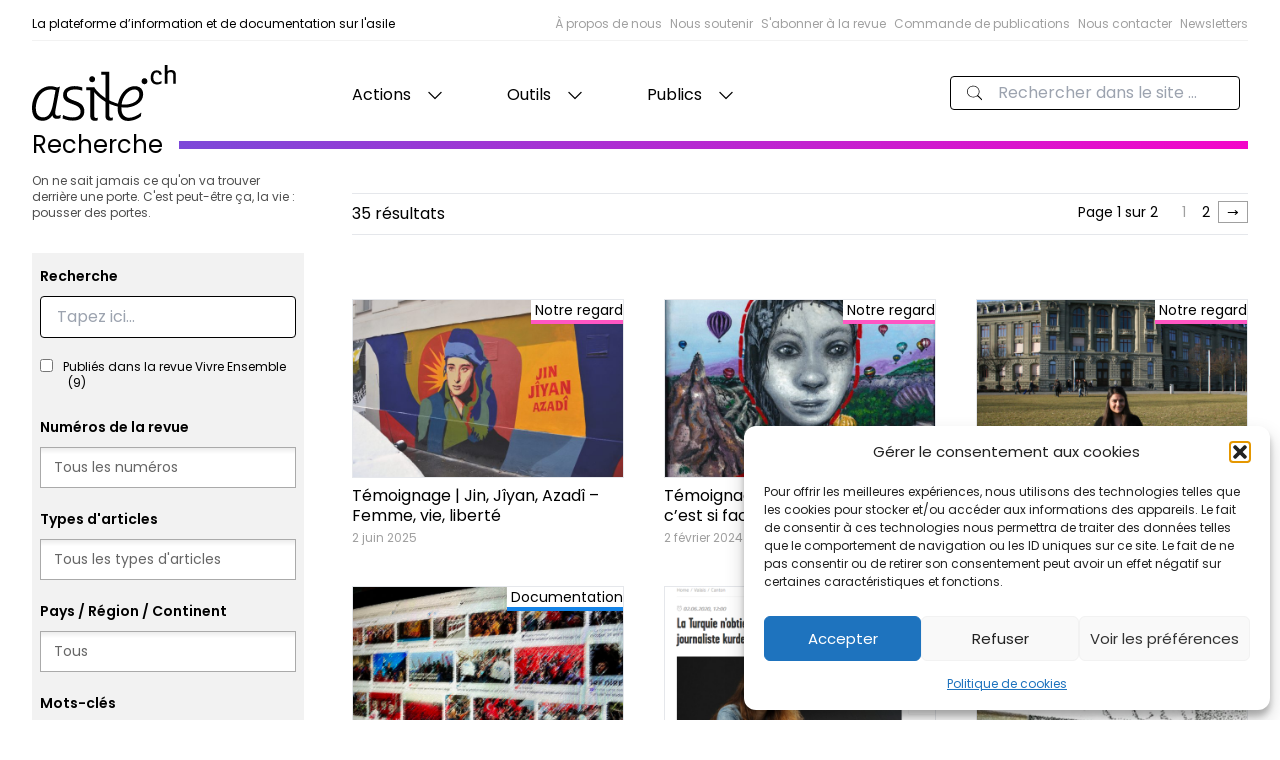

--- FILE ---
content_type: text/html; charset=UTF-8
request_url: https://asile.ch/recherche/?_sft_post_tag=kurdes
body_size: 29328
content:
<!doctype html>
<html lang="fr-FR">

<head>
  <meta charset="utf-8">
  <meta http-equiv="x-ua-compatible" content="ie=edge">
  <meta name="viewport" content="width=device-width, initial-scale=1, shrink-to-fit=no">
  <title>Recherche - asile.ch</title>
	<style>img:is([sizes="auto" i], [sizes^="auto," i]) { contain-intrinsic-size: 3000px 1500px }</style>
	
<!-- The SEO Framework : par Sybre Waaijer -->
<meta name="robots" content="max-snippet:-1,max-image-preview:standard,max-video-preview:-1" />
<link rel="canonical" href="https://asile.ch/recherche/" />
<meta property="og:type" content="website" />
<meta property="og:locale" content="fr_FR" />
<meta property="og:site_name" content="asile.ch" />
<meta property="og:title" content="Recherche" />
<meta property="og:url" content="https://asile.ch/recherche/" />
<meta property="og:image" content="https://asile.ch/wp-content/uploads/2024/07/cropped-Favicon-essai-600.png" />
<meta property="og:image:width" content="512" />
<meta property="og:image:height" content="512" />
<meta name="twitter:card" content="summary_large_image" />
<meta name="twitter:title" content="Recherche" />
<meta name="twitter:image" content="https://asile.ch/wp-content/uploads/2024/07/cropped-Favicon-essai-600.png" />
<script type="application/ld+json">{"@context":"https://schema.org","@graph":[{"@type":"WebSite","@id":"https://asile.ch/#/schema/WebSite","url":"https://asile.ch/","name":"asile.ch","description":"La plateforme d’information et de documentation sur l'asile","inLanguage":"fr-FR","potentialAction":{"@type":"SearchAction","target":{"@type":"EntryPoint","urlTemplate":"https://asile.ch/search/{search_term_string}/"},"query-input":"required name=search_term_string"},"publisher":{"@type":"Organization","@id":"https://asile.ch/#/schema/Organization","name":"asile.ch","url":"https://asile.ch/","logo":{"@type":"ImageObject","url":"https://asile.ch/wp-content/uploads/2024/07/cropped-Favicon-essai-600.png","contentUrl":"https://asile.ch/wp-content/uploads/2024/07/cropped-Favicon-essai-600.png","width":512,"height":512,"contentSize":"102264"}}},{"@type":"WebPage","@id":"https://asile.ch/recherche/","url":"https://asile.ch/recherche/","name":"Recherche - asile.ch","inLanguage":"fr-FR","isPartOf":{"@id":"https://asile.ch/#/schema/WebSite"},"breadcrumb":{"@type":"BreadcrumbList","@id":"https://asile.ch/#/schema/BreadcrumbList","itemListElement":[{"@type":"ListItem","position":1,"item":"https://asile.ch/","name":"asile.ch"},{"@type":"ListItem","position":2,"name":"Recherche"}]},"potentialAction":{"@type":"ReadAction","target":"https://asile.ch/recherche/"}}]}</script>
<!-- / The SEO Framework : par Sybre Waaijer | 13.96ms meta | 7.57ms boot -->

<link rel='dns-prefetch' href='//www.googletagmanager.com' />
<script>
window._wpemojiSettings = {"baseUrl":"https:\/\/s.w.org\/images\/core\/emoji\/16.0.1\/72x72\/","ext":".png","svgUrl":"https:\/\/s.w.org\/images\/core\/emoji\/16.0.1\/svg\/","svgExt":".svg","source":{"concatemoji":"https:\/\/asile.ch\/wp-includes\/js\/wp-emoji-release.min.js?ver=6.8.3"}};
/*! This file is auto-generated */
!function(s,n){var o,i,e;function c(e){try{var t={supportTests:e,timestamp:(new Date).valueOf()};sessionStorage.setItem(o,JSON.stringify(t))}catch(e){}}function p(e,t,n){e.clearRect(0,0,e.canvas.width,e.canvas.height),e.fillText(t,0,0);var t=new Uint32Array(e.getImageData(0,0,e.canvas.width,e.canvas.height).data),a=(e.clearRect(0,0,e.canvas.width,e.canvas.height),e.fillText(n,0,0),new Uint32Array(e.getImageData(0,0,e.canvas.width,e.canvas.height).data));return t.every(function(e,t){return e===a[t]})}function u(e,t){e.clearRect(0,0,e.canvas.width,e.canvas.height),e.fillText(t,0,0);for(var n=e.getImageData(16,16,1,1),a=0;a<n.data.length;a++)if(0!==n.data[a])return!1;return!0}function f(e,t,n,a){switch(t){case"flag":return n(e,"\ud83c\udff3\ufe0f\u200d\u26a7\ufe0f","\ud83c\udff3\ufe0f\u200b\u26a7\ufe0f")?!1:!n(e,"\ud83c\udde8\ud83c\uddf6","\ud83c\udde8\u200b\ud83c\uddf6")&&!n(e,"\ud83c\udff4\udb40\udc67\udb40\udc62\udb40\udc65\udb40\udc6e\udb40\udc67\udb40\udc7f","\ud83c\udff4\u200b\udb40\udc67\u200b\udb40\udc62\u200b\udb40\udc65\u200b\udb40\udc6e\u200b\udb40\udc67\u200b\udb40\udc7f");case"emoji":return!a(e,"\ud83e\udedf")}return!1}function g(e,t,n,a){var r="undefined"!=typeof WorkerGlobalScope&&self instanceof WorkerGlobalScope?new OffscreenCanvas(300,150):s.createElement("canvas"),o=r.getContext("2d",{willReadFrequently:!0}),i=(o.textBaseline="top",o.font="600 32px Arial",{});return e.forEach(function(e){i[e]=t(o,e,n,a)}),i}function t(e){var t=s.createElement("script");t.src=e,t.defer=!0,s.head.appendChild(t)}"undefined"!=typeof Promise&&(o="wpEmojiSettingsSupports",i=["flag","emoji"],n.supports={everything:!0,everythingExceptFlag:!0},e=new Promise(function(e){s.addEventListener("DOMContentLoaded",e,{once:!0})}),new Promise(function(t){var n=function(){try{var e=JSON.parse(sessionStorage.getItem(o));if("object"==typeof e&&"number"==typeof e.timestamp&&(new Date).valueOf()<e.timestamp+604800&&"object"==typeof e.supportTests)return e.supportTests}catch(e){}return null}();if(!n){if("undefined"!=typeof Worker&&"undefined"!=typeof OffscreenCanvas&&"undefined"!=typeof URL&&URL.createObjectURL&&"undefined"!=typeof Blob)try{var e="postMessage("+g.toString()+"("+[JSON.stringify(i),f.toString(),p.toString(),u.toString()].join(",")+"));",a=new Blob([e],{type:"text/javascript"}),r=new Worker(URL.createObjectURL(a),{name:"wpTestEmojiSupports"});return void(r.onmessage=function(e){c(n=e.data),r.terminate(),t(n)})}catch(e){}c(n=g(i,f,p,u))}t(n)}).then(function(e){for(var t in e)n.supports[t]=e[t],n.supports.everything=n.supports.everything&&n.supports[t],"flag"!==t&&(n.supports.everythingExceptFlag=n.supports.everythingExceptFlag&&n.supports[t]);n.supports.everythingExceptFlag=n.supports.everythingExceptFlag&&!n.supports.flag,n.DOMReady=!1,n.readyCallback=function(){n.DOMReady=!0}}).then(function(){return e}).then(function(){var e;n.supports.everything||(n.readyCallback(),(e=n.source||{}).concatemoji?t(e.concatemoji):e.wpemoji&&e.twemoji&&(t(e.twemoji),t(e.wpemoji)))}))}((window,document),window._wpemojiSettings);
</script>
<link rel='stylesheet' id='mci-footnotes-jquery-tooltips-pagelayout-none-css' href='https://asile.ch/wp-content/plugins/footnotes/css/footnotes-jqttbrpl0.min.css?ver=2.7.3' media='all' />
<style id='wp-emoji-styles-inline-css'>

	img.wp-smiley, img.emoji {
		display: inline !important;
		border: none !important;
		box-shadow: none !important;
		height: 1em !important;
		width: 1em !important;
		margin: 0 0.07em !important;
		vertical-align: -0.1em !important;
		background: none !important;
		padding: 0 !important;
	}
</style>
<link rel='stylesheet' id='wp-block-library-css' href='https://asile.ch/wp-includes/css/dist/block-library/style.min.css?ver=6.8.3' media='all' />
<style id='global-styles-inline-css'>
:root{--wp--preset--aspect-ratio--square: 1;--wp--preset--aspect-ratio--4-3: 4/3;--wp--preset--aspect-ratio--3-4: 3/4;--wp--preset--aspect-ratio--3-2: 3/2;--wp--preset--aspect-ratio--2-3: 2/3;--wp--preset--aspect-ratio--16-9: 16/9;--wp--preset--aspect-ratio--9-16: 9/16;--wp--preset--color--black: #000000;--wp--preset--color--cyan-bluish-gray: #abb8c3;--wp--preset--color--white: #ffffff;--wp--preset--color--pale-pink: #f78da7;--wp--preset--color--vivid-red: #cf2e2e;--wp--preset--color--luminous-vivid-orange: #ff6900;--wp--preset--color--luminous-vivid-amber: #fcb900;--wp--preset--color--light-green-cyan: #7bdcb5;--wp--preset--color--vivid-green-cyan: #00d084;--wp--preset--color--pale-cyan-blue: #8ed1fc;--wp--preset--color--vivid-cyan-blue: #0693e3;--wp--preset--color--vivid-purple: #9b51e0;--wp--preset--color--prejuges: #0ED1DC;--wp--preset--color--comptoir: #F5F131;--wp--preset--color--documentation: #1383E7;--wp--preset--color--statistiques: #FF5C5C;--wp--preset--color--sensibilisation-dans-les-ecoles: #94E706;--wp--preset--color--revue: #FF56C3;--wp--preset--color--blanc: #ffffff;--wp--preset--color--noir: #000;--wp--preset--color--glossaire: #00A3C3;--wp--preset--color--temoignages: #5500c3;--wp--preset--color--procedure-statuts-et-permis: #EC6805;--wp--preset--color--ressources-documentaires: #798E0C;--wp--preset--color--emploi: #5064A1;--wp--preset--gradient--vivid-cyan-blue-to-vivid-purple: linear-gradient(135deg,rgba(6,147,227,1) 0%,rgb(155,81,224) 100%);--wp--preset--gradient--light-green-cyan-to-vivid-green-cyan: linear-gradient(135deg,rgb(122,220,180) 0%,rgb(0,208,130) 100%);--wp--preset--gradient--luminous-vivid-amber-to-luminous-vivid-orange: linear-gradient(135deg,rgba(252,185,0,1) 0%,rgba(255,105,0,1) 100%);--wp--preset--gradient--luminous-vivid-orange-to-vivid-red: linear-gradient(135deg,rgba(255,105,0,1) 0%,rgb(207,46,46) 100%);--wp--preset--gradient--very-light-gray-to-cyan-bluish-gray: linear-gradient(135deg,rgb(238,238,238) 0%,rgb(169,184,195) 100%);--wp--preset--gradient--cool-to-warm-spectrum: linear-gradient(135deg,rgb(74,234,220) 0%,rgb(151,120,209) 20%,rgb(207,42,186) 40%,rgb(238,44,130) 60%,rgb(251,105,98) 80%,rgb(254,248,76) 100%);--wp--preset--gradient--blush-light-purple: linear-gradient(135deg,rgb(255,206,236) 0%,rgb(152,150,240) 100%);--wp--preset--gradient--blush-bordeaux: linear-gradient(135deg,rgb(254,205,165) 0%,rgb(254,45,45) 50%,rgb(107,0,62) 100%);--wp--preset--gradient--luminous-dusk: linear-gradient(135deg,rgb(255,203,112) 0%,rgb(199,81,192) 50%,rgb(65,88,208) 100%);--wp--preset--gradient--pale-ocean: linear-gradient(135deg,rgb(255,245,203) 0%,rgb(182,227,212) 50%,rgb(51,167,181) 100%);--wp--preset--gradient--electric-grass: linear-gradient(135deg,rgb(202,248,128) 0%,rgb(113,206,126) 100%);--wp--preset--gradient--midnight: linear-gradient(135deg,rgb(2,3,129) 0%,rgb(40,116,252) 100%);--wp--preset--font-size--small: 13px;--wp--preset--font-size--medium: 20px;--wp--preset--font-size--large: 36px;--wp--preset--font-size--x-large: 42px;--wp--preset--spacing--20: 0.44rem;--wp--preset--spacing--30: 0.67rem;--wp--preset--spacing--40: 1rem;--wp--preset--spacing--50: 1.5rem;--wp--preset--spacing--60: 2.25rem;--wp--preset--spacing--70: 3.38rem;--wp--preset--spacing--80: 5.06rem;--wp--preset--shadow--natural: 6px 6px 9px rgba(0, 0, 0, 0.2);--wp--preset--shadow--deep: 12px 12px 50px rgba(0, 0, 0, 0.4);--wp--preset--shadow--sharp: 6px 6px 0px rgba(0, 0, 0, 0.2);--wp--preset--shadow--outlined: 6px 6px 0px -3px rgba(255, 255, 255, 1), 6px 6px rgba(0, 0, 0, 1);--wp--preset--shadow--crisp: 6px 6px 0px rgba(0, 0, 0, 1);}:where(body) { margin: 0; }.wp-site-blocks > .alignleft { float: left; margin-right: 2em; }.wp-site-blocks > .alignright { float: right; margin-left: 2em; }.wp-site-blocks > .aligncenter { justify-content: center; margin-left: auto; margin-right: auto; }:where(.is-layout-flex){gap: 0.5em;}:where(.is-layout-grid){gap: 0.5em;}.is-layout-flow > .alignleft{float: left;margin-inline-start: 0;margin-inline-end: 2em;}.is-layout-flow > .alignright{float: right;margin-inline-start: 2em;margin-inline-end: 0;}.is-layout-flow > .aligncenter{margin-left: auto !important;margin-right: auto !important;}.is-layout-constrained > .alignleft{float: left;margin-inline-start: 0;margin-inline-end: 2em;}.is-layout-constrained > .alignright{float: right;margin-inline-start: 2em;margin-inline-end: 0;}.is-layout-constrained > .aligncenter{margin-left: auto !important;margin-right: auto !important;}.is-layout-constrained > :where(:not(.alignleft):not(.alignright):not(.alignfull)){margin-left: auto !important;margin-right: auto !important;}body .is-layout-flex{display: flex;}.is-layout-flex{flex-wrap: wrap;align-items: center;}.is-layout-flex > :is(*, div){margin: 0;}body .is-layout-grid{display: grid;}.is-layout-grid > :is(*, div){margin: 0;}body{padding-top: 0px;padding-right: 0px;padding-bottom: 0px;padding-left: 0px;}a:where(:not(.wp-element-button)){text-decoration: underline;}:root :where(.wp-element-button, .wp-block-button__link){background-color: #32373c;border-width: 0;color: #fff;font-family: inherit;font-size: inherit;line-height: inherit;padding: calc(0.667em + 2px) calc(1.333em + 2px);text-decoration: none;}.has-black-color{color: var(--wp--preset--color--black) !important;}.has-cyan-bluish-gray-color{color: var(--wp--preset--color--cyan-bluish-gray) !important;}.has-white-color{color: var(--wp--preset--color--white) !important;}.has-pale-pink-color{color: var(--wp--preset--color--pale-pink) !important;}.has-vivid-red-color{color: var(--wp--preset--color--vivid-red) !important;}.has-luminous-vivid-orange-color{color: var(--wp--preset--color--luminous-vivid-orange) !important;}.has-luminous-vivid-amber-color{color: var(--wp--preset--color--luminous-vivid-amber) !important;}.has-light-green-cyan-color{color: var(--wp--preset--color--light-green-cyan) !important;}.has-vivid-green-cyan-color{color: var(--wp--preset--color--vivid-green-cyan) !important;}.has-pale-cyan-blue-color{color: var(--wp--preset--color--pale-cyan-blue) !important;}.has-vivid-cyan-blue-color{color: var(--wp--preset--color--vivid-cyan-blue) !important;}.has-vivid-purple-color{color: var(--wp--preset--color--vivid-purple) !important;}.has-prejuges-color{color: var(--wp--preset--color--prejuges) !important;}.has-comptoir-color{color: var(--wp--preset--color--comptoir) !important;}.has-documentation-color{color: var(--wp--preset--color--documentation) !important;}.has-statistiques-color{color: var(--wp--preset--color--statistiques) !important;}.has-sensibilisation-dans-les-ecoles-color{color: var(--wp--preset--color--sensibilisation-dans-les-ecoles) !important;}.has-revue-color{color: var(--wp--preset--color--revue) !important;}.has-blanc-color{color: var(--wp--preset--color--blanc) !important;}.has-noir-color{color: var(--wp--preset--color--noir) !important;}.has-glossaire-color{color: var(--wp--preset--color--glossaire) !important;}.has-temoignages-color{color: var(--wp--preset--color--temoignages) !important;}.has-procedure-statuts-et-permis-color{color: var(--wp--preset--color--procedure-statuts-et-permis) !important;}.has-ressources-documentaires-color{color: var(--wp--preset--color--ressources-documentaires) !important;}.has-emploi-color{color: var(--wp--preset--color--emploi) !important;}.has-black-background-color{background-color: var(--wp--preset--color--black) !important;}.has-cyan-bluish-gray-background-color{background-color: var(--wp--preset--color--cyan-bluish-gray) !important;}.has-white-background-color{background-color: var(--wp--preset--color--white) !important;}.has-pale-pink-background-color{background-color: var(--wp--preset--color--pale-pink) !important;}.has-vivid-red-background-color{background-color: var(--wp--preset--color--vivid-red) !important;}.has-luminous-vivid-orange-background-color{background-color: var(--wp--preset--color--luminous-vivid-orange) !important;}.has-luminous-vivid-amber-background-color{background-color: var(--wp--preset--color--luminous-vivid-amber) !important;}.has-light-green-cyan-background-color{background-color: var(--wp--preset--color--light-green-cyan) !important;}.has-vivid-green-cyan-background-color{background-color: var(--wp--preset--color--vivid-green-cyan) !important;}.has-pale-cyan-blue-background-color{background-color: var(--wp--preset--color--pale-cyan-blue) !important;}.has-vivid-cyan-blue-background-color{background-color: var(--wp--preset--color--vivid-cyan-blue) !important;}.has-vivid-purple-background-color{background-color: var(--wp--preset--color--vivid-purple) !important;}.has-prejuges-background-color{background-color: var(--wp--preset--color--prejuges) !important;}.has-comptoir-background-color{background-color: var(--wp--preset--color--comptoir) !important;}.has-documentation-background-color{background-color: var(--wp--preset--color--documentation) !important;}.has-statistiques-background-color{background-color: var(--wp--preset--color--statistiques) !important;}.has-sensibilisation-dans-les-ecoles-background-color{background-color: var(--wp--preset--color--sensibilisation-dans-les-ecoles) !important;}.has-revue-background-color{background-color: var(--wp--preset--color--revue) !important;}.has-blanc-background-color{background-color: var(--wp--preset--color--blanc) !important;}.has-noir-background-color{background-color: var(--wp--preset--color--noir) !important;}.has-glossaire-background-color{background-color: var(--wp--preset--color--glossaire) !important;}.has-temoignages-background-color{background-color: var(--wp--preset--color--temoignages) !important;}.has-procedure-statuts-et-permis-background-color{background-color: var(--wp--preset--color--procedure-statuts-et-permis) !important;}.has-ressources-documentaires-background-color{background-color: var(--wp--preset--color--ressources-documentaires) !important;}.has-emploi-background-color{background-color: var(--wp--preset--color--emploi) !important;}.has-black-border-color{border-color: var(--wp--preset--color--black) !important;}.has-cyan-bluish-gray-border-color{border-color: var(--wp--preset--color--cyan-bluish-gray) !important;}.has-white-border-color{border-color: var(--wp--preset--color--white) !important;}.has-pale-pink-border-color{border-color: var(--wp--preset--color--pale-pink) !important;}.has-vivid-red-border-color{border-color: var(--wp--preset--color--vivid-red) !important;}.has-luminous-vivid-orange-border-color{border-color: var(--wp--preset--color--luminous-vivid-orange) !important;}.has-luminous-vivid-amber-border-color{border-color: var(--wp--preset--color--luminous-vivid-amber) !important;}.has-light-green-cyan-border-color{border-color: var(--wp--preset--color--light-green-cyan) !important;}.has-vivid-green-cyan-border-color{border-color: var(--wp--preset--color--vivid-green-cyan) !important;}.has-pale-cyan-blue-border-color{border-color: var(--wp--preset--color--pale-cyan-blue) !important;}.has-vivid-cyan-blue-border-color{border-color: var(--wp--preset--color--vivid-cyan-blue) !important;}.has-vivid-purple-border-color{border-color: var(--wp--preset--color--vivid-purple) !important;}.has-prejuges-border-color{border-color: var(--wp--preset--color--prejuges) !important;}.has-comptoir-border-color{border-color: var(--wp--preset--color--comptoir) !important;}.has-documentation-border-color{border-color: var(--wp--preset--color--documentation) !important;}.has-statistiques-border-color{border-color: var(--wp--preset--color--statistiques) !important;}.has-sensibilisation-dans-les-ecoles-border-color{border-color: var(--wp--preset--color--sensibilisation-dans-les-ecoles) !important;}.has-revue-border-color{border-color: var(--wp--preset--color--revue) !important;}.has-blanc-border-color{border-color: var(--wp--preset--color--blanc) !important;}.has-noir-border-color{border-color: var(--wp--preset--color--noir) !important;}.has-glossaire-border-color{border-color: var(--wp--preset--color--glossaire) !important;}.has-temoignages-border-color{border-color: var(--wp--preset--color--temoignages) !important;}.has-procedure-statuts-et-permis-border-color{border-color: var(--wp--preset--color--procedure-statuts-et-permis) !important;}.has-ressources-documentaires-border-color{border-color: var(--wp--preset--color--ressources-documentaires) !important;}.has-emploi-border-color{border-color: var(--wp--preset--color--emploi) !important;}.has-vivid-cyan-blue-to-vivid-purple-gradient-background{background: var(--wp--preset--gradient--vivid-cyan-blue-to-vivid-purple) !important;}.has-light-green-cyan-to-vivid-green-cyan-gradient-background{background: var(--wp--preset--gradient--light-green-cyan-to-vivid-green-cyan) !important;}.has-luminous-vivid-amber-to-luminous-vivid-orange-gradient-background{background: var(--wp--preset--gradient--luminous-vivid-amber-to-luminous-vivid-orange) !important;}.has-luminous-vivid-orange-to-vivid-red-gradient-background{background: var(--wp--preset--gradient--luminous-vivid-orange-to-vivid-red) !important;}.has-very-light-gray-to-cyan-bluish-gray-gradient-background{background: var(--wp--preset--gradient--very-light-gray-to-cyan-bluish-gray) !important;}.has-cool-to-warm-spectrum-gradient-background{background: var(--wp--preset--gradient--cool-to-warm-spectrum) !important;}.has-blush-light-purple-gradient-background{background: var(--wp--preset--gradient--blush-light-purple) !important;}.has-blush-bordeaux-gradient-background{background: var(--wp--preset--gradient--blush-bordeaux) !important;}.has-luminous-dusk-gradient-background{background: var(--wp--preset--gradient--luminous-dusk) !important;}.has-pale-ocean-gradient-background{background: var(--wp--preset--gradient--pale-ocean) !important;}.has-electric-grass-gradient-background{background: var(--wp--preset--gradient--electric-grass) !important;}.has-midnight-gradient-background{background: var(--wp--preset--gradient--midnight) !important;}.has-small-font-size{font-size: var(--wp--preset--font-size--small) !important;}.has-medium-font-size{font-size: var(--wp--preset--font-size--medium) !important;}.has-large-font-size{font-size: var(--wp--preset--font-size--large) !important;}.has-x-large-font-size{font-size: var(--wp--preset--font-size--x-large) !important;}
:where(.wp-block-post-template.is-layout-flex){gap: 1.25em;}:where(.wp-block-post-template.is-layout-grid){gap: 1.25em;}
:where(.wp-block-columns.is-layout-flex){gap: 2em;}:where(.wp-block-columns.is-layout-grid){gap: 2em;}
:root :where(.wp-block-pullquote){font-size: 1.5em;line-height: 1.6;}
</style>
<link rel='stylesheet' id='cmplz-general-css' href='https://asile.ch/wp-content/plugins/complianz-gdpr/assets/css/cookieblocker.min.css?ver=1766004095' media='all' />
<link rel='stylesheet' id='search-filter-plugin-styles-css' href='https://asile.ch/wp-content/plugins/search-filter-pro/public/assets/css/search-filter.min.css?ver=2.5.21' media='all' />
<link rel='stylesheet' id='qtip2-css' href='https://asile.ch/wp-content/plugins/text-hover/assets/jquery.qtip.min.css?ver=3.0.3' media='all' />
<link rel='stylesheet' id='text-hover-css' href='https://asile.ch/wp-content/plugins/text-hover/assets/text-hover.css?ver=4.2' media='all' />
<link rel='stylesheet' id='sage/app.css-css' href='https://asile.ch/wp-content/themes/asi/public/styles/app.css?id=3b40a576f2f242666d25' media='all' />
<script src="https://asile.ch/wp-includes/js/jquery/jquery.min.js?ver=3.7.1" id="jquery-core-js"></script>
<script src="https://asile.ch/wp-includes/js/jquery/jquery-migrate.min.js?ver=3.4.1" id="jquery-migrate-js"></script>
<script src="https://asile.ch/wp-content/plugins/footnotes/js/jquery.tools.min.js?ver=1.2.7.redacted.2" id="mci-footnotes-jquery-tools-js"></script>

<!-- Extrait de code de la balise Google (gtag.js) ajouté par Site Kit -->
<!-- Extrait Google Analytics ajouté par Site Kit -->
<script src="https://www.googletagmanager.com/gtag/js?id=GT-W6VSZQN" id="google_gtagjs-js" async></script>
<script id="google_gtagjs-js-after">
window.dataLayer = window.dataLayer || [];function gtag(){dataLayer.push(arguments);}
gtag("set","linker",{"domains":["asile.ch"]});
gtag("js", new Date());
gtag("set", "developer_id.dZTNiMT", true);
gtag("config", "GT-W6VSZQN");
</script>
<link rel="https://api.w.org/" href="https://asile.ch/wp-json/" /><link rel="alternate" title="JSON" type="application/json" href="https://asile.ch/wp-json/wp/v2/pages/68909" /><link rel="EditURI" type="application/rsd+xml" title="RSD" href="https://asile.ch/xmlrpc.php?rsd" />
<link rel="alternate" title="oEmbed (JSON)" type="application/json+oembed" href="https://asile.ch/wp-json/oembed/1.0/embed?url=https%3A%2F%2Fasile.ch%2Frecherche%2F" />
<link rel="alternate" title="oEmbed (XML)" type="text/xml+oembed" href="https://asile.ch/wp-json/oembed/1.0/embed?url=https%3A%2F%2Fasile.ch%2Frecherche%2F&#038;format=xml" />
<meta name="generator" content="Site Kit by Google 1.170.0" /><script>document.documentElement.className += " js";</script>
			<style>.cmplz-hidden {
					display: none !important;
				}</style><link rel="icon" href="https://asile.ch/wp-content/uploads/2024/07/cropped-Favicon-essai-600-150x150.png" sizes="32x32" />
<link rel="icon" href="https://asile.ch/wp-content/uploads/2024/07/cropped-Favicon-essai-600-300x300.png" sizes="192x192" />
<link rel="apple-touch-icon" href="https://asile.ch/wp-content/uploads/2024/07/cropped-Favicon-essai-600-300x300.png" />
<meta name="msapplication-TileImage" content="https://asile.ch/wp-content/uploads/2024/07/cropped-Favicon-essai-600-300x300.png" />

<style type="text/css" media="all">
.footnotes_reference_container {margin-top: 24px !important; margin-bottom: 0px !important;}
.footnote_container_prepare > h5 {border-bottom: 1px solid #aaaaaa !important;}
.footnote_tooltip { font-size: 13.0px !important; color: #000000 !important; background-color: #ffffff !important; border-width: 1px !important; border-style: solid !important; border-color: #cccc99 !important; -webkit-box-shadow: 2px 2px 11px #666666; -moz-box-shadow: 2px 2px 11px #666666; box-shadow: 2px 2px 11px #666666; max-width: 450px !important;}


</style>
</head>

<body data-cmplz=1 class="wp-singular page-template-default page page-id-68909 wp-embed-responsive wp-theme-asi page-recherche recherche">
      <div class="c-site-layout  color--recherche ">

    <a class="sr-only focus:not-sr-only" href="#main">
        Aller au contenu
    </a>
    <header class="c-site-header flex flex-col">
    <div class="c-header-top">
        <div class="c-header-top-desc">
            La plateforme d’information et de documentation sur l'asile
        </div>
        <ul class="hidden c-header-top-nav md:flex">
                    <li class="c-header-top-menu-item ml-2  ">
                <a href="https://asile.ch/association/">
                    À propos de nous
                </a>
            </li>
                    <li class="c-header-top-menu-item ml-2  ">
                <a href="https://asile.ch/association/comment-nous-soutenir/">
                    Nous soutenir
                </a>
            </li>
                    <li class="c-header-top-menu-item ml-2  ">
                <a href="https://asile.ch/revue/abonnement/">
                    S&#039;abonner à la revue
                </a>
            </li>
                    <li class="c-header-top-menu-item ml-2  ">
                <a href="https://asile.ch/notre-regard/commandes-de-publications/">
                    Commande de publications
                </a>
            </li>
                    <li class="c-header-top-menu-item ml-2  ">
                <a href="https://asile.ch/association/contacts/">
                    Nous contacter
                </a>
            </li>
                    <li class="c-header-top-menu-item ml-2  ">
                <a href="https://asile.ch/newsletter/">
                    Newsletters
                </a>
            </li>
            </ul>
    </div>
    <div class="c-header-nav">
        <a class="c-header-nav-logo" href="https://asile.ch/">
            <svg class="h-full w-36" width="708" height="273" viewBox="0 0 708 273" fill="none"
                xmlns="http://www.w3.org/2000/svg">
                <path
                    d="M150.287 260.649C197.335 280.225 257.327 275.054 257.327 225.478C257.327 164.513 171.499 182.756 171.499 143.549C171.499 116.08 220.701 114.804 246.907 125.541V108.939C205.934 95.2281 152.814 103.449 152.814 146.392C152.814 200.071 238.958 180.713 238.958 227.13C238.958 262.219 185.651 260.782 152.497 243.732L150.287 260.649Z"
                    fill="currentColor" />
                <path
                    d="M553.158 93.7441C561.598 93.7441 567.538 87.1801 567.538 79.0521C567.538 70.9241 561.598 64.3587 553.158 64.3587C544.718 64.3587 538.777 70.9241 538.777 79.0521C538.777 87.1801 544.718 93.7441 553.158 93.7441Z"
                    fill="currentColor" />
                <path
                    d="M440.547 191.935C444.969 155.623 473.386 119.312 503.698 119.312C520.75 119.312 528.011 130.993 528.011 144.887C528.011 183.094 474.018 197.303 440.547 191.935ZM471.807 272.768C489.173 272.768 516.645 266.452 536.221 249.403L536.854 232.172C520.118 246.066 495.489 257.297 477.806 257.297C458.23 257.297 437.074 244.035 439.915 206.143C485.701 214.039 546.643 190.356 546.643 142.36C546.643 117.732 530.538 103.207 505.593 103.207C457.282 103.207 420.971 157.203 420.971 210.564C420.971 244.035 435.179 272.768 471.807 272.768Z"
                    fill="currentColor" />
                <path
                    d="M429.471 190.763C379.811 177.828 332.631 148.559 305.51 108.379L296.111 120.067C329.563 166.731 374.934 192.76 427.843 204.235L429.471 190.763Z"
                    fill="currentColor" />
                <path
                    d="M638.633 46.0774L626.526 48.6588C625.138 39.3294 620.175 35.9561 613.626 35.9561C601.718 35.9561 596.359 47.0694 596.359 60.9628C596.359 77.6334 604.457 84.5214 617.357 84.5214C625.495 84.5214 631.327 81.4054 636.29 77.6334V88.9468C629.542 93.1134 623.651 95.1534 615.513 95.1534C597.055 95.1534 583.657 84.1828 583.657 61.3588C583.657 52.2308 585.642 25.8334 613.427 25.8334C628.345 25.8334 635.855 32.9788 638.633 46.0774Z"
                    fill="currentColor" />
                <path
                    d="M653.221 91.3294H665.837V53.5107C665.837 47.8774 665.837 34.8014 680.523 34.8014C694.805 34.8014 694.805 47.2747 694.805 51.0961V91.3294H707.422V51.0961C707.422 37.6187 703.455 24.5427 684.747 24.5427C677.706 24.5427 670.666 26.3521 665.837 30.9801V5.6272e-05H653.221V91.3294Z"
                    fill="currentColor" />
                <path
                    d="M55.6615 255.295C32.5296 255.295 18.7948 241.194 18.7948 208.997C18.7948 172.435 41.0083 119.593 92.638 119.593C98.578 119.593 106.649 120.128 115.715 123.255L104.89 182.023C95.8233 232.039 82.4448 254.444 55.6615 255.295ZM51.7369 271.957C75.9765 271.957 92.662 258.101 100.239 244.84C101.505 255.889 109.611 262.485 120.663 262.485C125.399 262.485 132.675 262.075 139.306 258.601L141.505 242.908C137.083 246.066 131.085 247.644 126.347 247.644C116.559 247.644 111.506 240.699 115.297 219.857L137.083 104.923L123.505 109.659C113.086 106.185 102.731 103.343 90.7313 103.343C43.9989 103.343 0 146.453 0 209.289C0 250.652 18.6 271.957 51.7369 271.957Z"
                    fill="currentColor" />
                <path
                    d="M295.77 84.0174C304.21 84.0174 310.151 77.4534 310.151 69.3254C310.151 61.1974 304.21 54.6321 295.77 54.6321C287.33 54.6321 281.39 61.1974 281.39 69.3254C281.39 77.4534 287.33 84.0174 295.77 84.0174Z"
                    fill="currentColor" />
                <path
                    d="M322.451 269.947C319.687 271.289 313.471 272.296 308.983 272.296C293.789 272.296 286.382 264.24 286.382 248.129V123.315H266.193V108.379H305.529V240.744C305.529 254.171 307.257 258.199 315.199 258.199C318.653 258.199 321.415 257.527 323.487 256.52L322.451 269.947Z"
                    fill="currentColor" />
                <path
                    d="M360.905 47.6788H340.81V32.7255H380.054V239.77C380.054 253.196 381.782 257.224 389.725 257.224C393.178 257.224 395.941 256.552 398.013 255.545L396.977 268.972C394.213 270.315 387.997 271.321 383.509 271.321C368.313 271.321 360.905 263.266 360.905 247.155V47.6788Z"
                    fill="currentColor" />
            </svg>
        </a>
        <nav class="c-header-nav-menu hidden lg:flex lg:pl-12 xl:pl-36 xl:pr-36">
                            <div class="menu-main-container"><ul id="menu-main" class="c-menu-desktop"><li id="menu-item-78702" class="menu-item menu-item-type-custom menu-item-object-custom menu-item-has-children menu-item-78702"><a href="#">Actions</a>
<ul class="sub-menu">
	<li id="menu-item-72046" class="menu-item menu-item-type-post_type menu-item-object-page menu-item-72046"><a href="https://asile.ch/notre-regard/">Notre regard</a></li>
	<li id="menu-item-70819" class="menu-item menu-item-type-post_type menu-item-object-page menu-item-70819"><a href="https://asile.ch/documentation/">Documentation</a></li>
	<li id="menu-item-26250" class="projet-comptoir menu-item menu-item-type-post_type menu-item-object-page menu-item-26250"><a href="https://asile.ch/comptoir-des-medias/">Comptoir <br>des médias</a></li>
	<li id="menu-item-70797" class="menu-item menu-item-type-post_type menu-item-object-page menu-item-70797"><a href="https://asile.ch/prejuge/">Préjugés sur l’asile</a></li>
	<li id="menu-item-71999" class="menu-item menu-item-type-post_type menu-item-object-page menu-item-71999"><a href="https://asile.ch/statistiques/">Statistiques de l’asile</a></li>
	<li id="menu-item-54905" class="projet-ecole menu-item menu-item-type-post_type menu-item-object-ecole menu-item-54905"><a href="https://asile.ch/ecole/">Sensibilisation</a></li>
	<li id="menu-item-87832" class="menu-item menu-item-type-post_type menu-item-object-page menu-item-87832"><a href="https://asile.ch/emploi/">Réfugié·es &amp; emploi</a></li>
</ul>
</li>
<li id="menu-item-78704" class="menu-item menu-item-type-custom menu-item-object-custom menu-item-has-children menu-item-78704"><a href="#">Outils</a>
<ul class="sub-menu">
	<li id="menu-item-26252" class="projet-revue menu-item menu-item-type-post_type menu-item-object-page menu-item-26252"><a href="https://asile.ch/revue/">Revue <br>asile.ch</a></li>
	<li id="menu-item-87833" class="menu-item menu-item-type-post_type menu-item-object-page menu-item-87833"><a href="https://asile.ch/notre-regard/publications-vivre-ensemble/">Nos publications</a></li>
	<li id="menu-item-77766" class="menu-item menu-item-type-post_type menu-item-object-page menu-item-77766"><a href="https://asile.ch/procedure-dasile-permis-et-droits/">Procédure d’asile, permis et droits</a></li>
	<li id="menu-item-39633" class="projet-memots menu-item menu-item-type-post_type menu-item-object-page menu-item-39633"><a href="https://asile.ch/memots/">Glossaire<br> de l&rsquo;asile</a></li>
	<li id="menu-item-76997" class="menu-item menu-item-type-post_type menu-item-object-page menu-item-76997"><a href="https://asile.ch/temoignages/">Témoignages</a></li>
	<li id="menu-item-70894" class="menu-item menu-item-type-post_type menu-item-object-page menu-item-70894"><a href="https://asile.ch/ressources-documentaires/">Ressources documentaires</a></li>
	<li id="menu-item-70897" class="menu-item menu-item-type-post_type menu-item-object-page menu-item-70897"><a href="https://asile.ch/contacts-utiles/">Contacts utiles</a></li>
	<li id="menu-item-81864" class="menu-item menu-item-type-custom menu-item-object-custom menu-item-81864"><a href="/agenda">Agenda</a></li>
</ul>
</li>
<li id="menu-item-78703" class="menu-item menu-item-type-custom menu-item-object-custom menu-item-has-children menu-item-78703"><a href="#">Publics</a>
<ul class="sub-menu">
	<li id="menu-item-71425" class="menu-item menu-item-type-post_type menu-item-object-page menu-item-71425"><a href="https://asile.ch/journalistes/">Pour les journalistes</a></li>
	<li id="menu-item-72019" class="menu-item menu-item-type-post_type menu-item-object-page menu-item-72019"><a href="https://asile.ch/pour-les-enseignantes/">Pour les enseignant·es</a></li>
</ul>
</li>
</ul></div>
                    </nav>
        <div class="c-header-nav-search hidden flex-1 px-2 md:block"><form role="search" method="get" class="relative search-form c-search-form" action="https://asile.ch/recherche/">
  <label class="flex items-center w-full p-1 px-4 text-base font-normal bg-white border border-black rounded">
    <button type="submit" class="flex items-center cursor-pointer c-search-form-submit">
      <span class="hidden screen-reader-text">Rechercher</span>
      <img src="https://asile.ch/wp-content/themes/asi/public/images/search.svg?id=1d9904b8709b3203f742" class="w-4 h-4">
    </button>
    <span class="hidden screen-reader-text">Recherche:</span>
    <input type="search" name="_sf_s" class="w-full px-2 ml-2 bg-transparent"
      placeholder="Rechercher dans le site &hellip;" value="">
  </label>

</form>

        </div>
        <div class="c-header-nav-search js-mobileNavHeader flex flex-1 flex-col p-2 md:hidden">
            <a class="c-header-nav-logo py-4" href="https://asile.ch/">
                <img src="https://asile.ch/wp-content/themes/asi/public/images/logo_grand_bleu.png?id=23dc97345836b81a1159" alt="https://asile.ch" class="h-auto w-48">
            </a>
            <form role="search" method="get" class="relative search-form c-search-form" action="https://asile.ch/recherche/">
  <label class="flex items-center w-full p-1 px-4 text-base font-normal bg-white border border-black rounded">
    <button type="submit" class="flex items-center cursor-pointer c-search-form-submit">
      <span class="hidden screen-reader-text">Rechercher</span>
      <img src="https://asile.ch/wp-content/themes/asi/public/images/search.svg?id=1d9904b8709b3203f742" class="w-4 h-4">
    </button>
    <span class="hidden screen-reader-text">Recherche:</span>
    <input type="search" name="_sf_s" class="w-full px-2 ml-2 bg-transparent"
      placeholder="Rechercher dans le site &hellip;" value="">
  </label>

</form>

        </div>
        <div class="c-header-mobile ml-24 lg:hidden">
            <nav id="js-mobile-menu-trigger" class="text-left">
                <a class="mburger mburger--spin" href="#main-nav">
                    <span class="txt">MENU</span>
                    <b></b>
                    <b></b>
                    <b></b>
                </a>
            </nav>
            <nav id="mobile-nav" class="js-mobile-menu">
                <div class="menu-mobile-container"><ul id="menu-mobile" class="menu"><li id="menu-item-2621" class="menu-item menu-item-type-post_type menu-item-object-page menu-item-home menu-item-2621"><a href="https://asile.ch/">Accueil</a></li>
<li id="menu-item-79163" class="menu-item menu-item-type-custom menu-item-object-custom menu-item-has-children menu-item-79163"><a>Actions</a>
<ul class="sub-menu">
	<li id="menu-item-79182" class="menu-item menu-item-type-post_type menu-item-object-page menu-item-79182"><a href="https://asile.ch/notre-regard/">Notre regard</a></li>
	<li id="menu-item-79191" class="menu-item menu-item-type-post_type menu-item-object-page menu-item-79191"><a href="https://asile.ch/documentation/">Documentation</a></li>
	<li id="menu-item-15529" class="menu-item menu-item-type-post_type menu-item-object-page menu-item-has-children menu-item-15529"><a href="https://asile.ch/comptoir-des-medias/">Comptoir des médias</a>
	<ul class="sub-menu">
		<li id="menu-item-79185" class="menu-item menu-item-type-post_type menu-item-object-page menu-item-79185"><a href="https://asile.ch/comptoir-des-medias/choix-du-comptoir/">Choix du Comptoir</a></li>
		<li id="menu-item-79186" class="menu-item menu-item-type-post_type menu-item-object-page menu-item-79186"><a href="https://asile.ch/comptoir-des-medias/decryptages-medias/">Décryptages médias</a></li>
		<li id="menu-item-79187" class="menu-item menu-item-type-post_type menu-item-object-page menu-item-79187"><a href="https://asile.ch/comptoir-des-medias/ethique-migration-medias-documentation/">Ethique et déontologique journalistique</a></li>
		<li id="menu-item-79188" class="menu-item menu-item-type-post_type menu-item-object-page menu-item-79188"><a href="https://asile.ch/comptoir-des-medias/impact-et-interventions/">Impact et interventions</a></li>
	</ul>
</li>
	<li id="menu-item-79198" class="menu-item menu-item-type-post_type menu-item-object-page menu-item-has-children menu-item-79198"><a href="https://asile.ch/prejuge/">Préjugé sur l’asile</a>
	<ul class="sub-menu">
		<li id="menu-item-79259" class="menu-item menu-item-type-post_type menu-item-object-prejuge menu-item-79259"><a href="https://asile.ch/prejuge/invasion/">Invasion ? Les chiffres de l’asile en Suisse</a></li>
		<li id="menu-item-79260" class="menu-item menu-item-type-post_type menu-item-object-prejuge menu-item-79260"><a href="https://asile.ch/prejuge/libre-choix/">Libre choix? Motifs de fuite et statuts</a></li>
		<li id="menu-item-79264" class="menu-item menu-item-type-post_type menu-item-object-prejuge menu-item-79264"><a href="https://asile.ch/prejuge/tromperie/">Tromperie? Le besoin de protection</a></li>
		<li id="menu-item-79265" class="menu-item menu-item-type-post_type menu-item-object-prejuge menu-item-79265"><a href="https://asile.ch/prejuge/afflux/">Afflux? Déplacés et réfugiés dans le monde</a></li>
		<li id="menu-item-79261" class="menu-item menu-item-type-post_type menu-item-object-prejuge menu-item-79261"><a href="https://asile.ch/prejuge/mensonge/">Mensonge ? Vraisemblance et preuves</a></li>
		<li id="menu-item-79263" class="menu-item menu-item-type-post_type menu-item-object-prejuge menu-item-79263"><a href="https://asile.ch/prejuge/profit/">Profit ? Conditions de vie et aide sociale</a></li>
		<li id="menu-item-79262" class="menu-item menu-item-type-post_type menu-item-object-prejuge menu-item-79262"><a href="https://asile.ch/prejuge/oisivete/">Oisiveté? Accès au marché de l’emploi</a></li>
		<li id="menu-item-79266" class="menu-item menu-item-type-post_type menu-item-object-prejuge menu-item-79266"><a href="https://asile.ch/prejuge/criminalite/">Criminalité? Les statistiques décryptées</a></li>
		<li id="menu-item-79267" class="menu-item menu-item-type-post_type menu-item-object-prejuge menu-item-79267"><a href="https://asile.ch/prejuge/detention/">Détention? La criminalisation des exilé·es</a></li>
	</ul>
</li>
	<li id="menu-item-79199" class="menu-item menu-item-type-post_type menu-item-object-page menu-item-has-children menu-item-79199"><a href="https://asile.ch/statistiques/">Statistiques de l’asile</a>
	<ul class="sub-menu">
		<li id="menu-item-79202" class="menu-item menu-item-type-post_type menu-item-object-statistique menu-item-79202"><a href="https://asile.ch/statistique/les-donnees-statistiques/">Les données statistiques</a></li>
		<li id="menu-item-79201" class="menu-item menu-item-type-post_type menu-item-object-statistique menu-item-has-children menu-item-79201"><a href="https://asile.ch/statistique/demandes-dasile/">Demandes d’asile</a>
		<ul class="sub-menu">
			<li id="menu-item-79283" class="menu-item menu-item-type-post_type menu-item-object-statistique menu-item-79283"><a href="https://asile.ch/statistique/les-donnees-statistiques/evolution-demandes-dasile/">Évolution des demandes d’asile</a></li>
			<li id="menu-item-79282" class="menu-item menu-item-type-post_type menu-item-object-statistique menu-item-79282"><a href="https://asile.ch/statistique/caracteristiques-des-demandes-dasile/">Caractéristiques des demandes d’asile</a></li>
			<li id="menu-item-79284" class="menu-item menu-item-type-post_type menu-item-object-statistique menu-item-79284"><a href="https://asile.ch/statistique/les-demandes-dasile-en-europe/">Comparaison européenne</a></li>
		</ul>
</li>
		<li id="menu-item-79200" class="menu-item menu-item-type-post_type menu-item-object-statistique menu-item-has-children menu-item-79200"><a href="https://asile.ch/statistique/procedure/">Procédure</a>
		<ul class="sub-menu">
			<li id="menu-item-79288" class="menu-item menu-item-type-post_type menu-item-object-statistique menu-item-79288"><a href="https://asile.ch/statistique/la-non-entree-en-matiere/">Dublin et la non-entrée en matière</a></li>
			<li id="menu-item-79290" class="menu-item menu-item-type-post_type menu-item-object-statistique menu-item-79290"><a href="https://asile.ch/statistique/decisions-sur-le-fond/">Décisions sur le fond</a></li>
			<li id="menu-item-79289" class="menu-item menu-item-type-post_type menu-item-object-statistique menu-item-79289"><a href="https://asile.ch/statistique/besoin-de-protection/">Besoin de protection</a></li>
		</ul>
</li>
		<li id="menu-item-79203" class="menu-item menu-item-type-post_type menu-item-object-statistique menu-item-79203"><a href="https://asile.ch/statistique/cartographier-les-migrations/">Cartographier les migrations</a></li>
	</ul>
</li>
	<li id="menu-item-79204" class="menu-item menu-item-type-post_type menu-item-object-page menu-item-has-children menu-item-79204"><a href="https://asile.ch/ecole/">Sensibilisation</a>
	<ul class="sub-menu">
		<li id="menu-item-79205" class="menu-item menu-item-type-post_type menu-item-object-ecole menu-item-79205"><a href="https://asile.ch/ecole/demarche-et-infos-pratiques/">Migr’asile. A la rencontre des élèves</a></li>
		<li id="menu-item-79207" class="menu-item menu-item-type-post_type menu-item-object-ecole menu-item-79207"><a href="https://asile.ch/ecole/offre-des-associations-partenaires/">Migr’asile: associations partenaires</a></li>
		<li id="menu-item-79206" class="menu-item menu-item-type-post_type menu-item-object-ecole menu-item-79206"><a href="https://asile.ch/ecole/ressources-pedagogiques/">Ressources et offres pédagogiques</a></li>
	</ul>
</li>
	<li id="menu-item-87851" class="menu-item menu-item-type-post_type menu-item-object-page menu-item-has-children menu-item-87851"><a href="https://asile.ch/emploi/">Réfugié·es &amp; emploi</a>
	<ul class="sub-menu">
		<li id="menu-item-87853" class="menu-item menu-item-type-post_type menu-item-object-emploi menu-item-87853"><a href="https://asile.ch/emploi/permis-et-droit-au-travail-par-statut/">Le droit au travail selon le type de permis</a></li>
		<li id="menu-item-87852" class="menu-item menu-item-type-post_type menu-item-object-emploi menu-item-has-children menu-item-87852"><a href="https://asile.ch/emploi/engager-comment-faire/">Démarches par cantons &amp; permis</a>
		<ul class="sub-menu">
			<li id="menu-item-87854" class="menu-item menu-item-type-post_type menu-item-object-emploi menu-item-87854"><a href="https://asile.ch/emploi/demarche-geneve/">Canton de Genève – quelles démarches?</a></li>
		</ul>
</li>
	</ul>
</li>
</ul>
</li>
<li id="menu-item-79165" class="menu-item menu-item-type-custom menu-item-object-custom menu-item-has-children menu-item-79165"><a>Outils</a>
<ul class="sub-menu">
	<li id="menu-item-2728" class="menu-item menu-item-type-post_type menu-item-object-page menu-item-has-children menu-item-2728"><a href="https://asile.ch/revue/">Revue d’information</a>
	<ul class="sub-menu">
		<li id="menu-item-79208" class="menu-item menu-item-type-post_type menu-item-object-page menu-item-79208"><a href="https://asile.ch/revue/sommaires/">Sommaires</a></li>
		<li id="menu-item-79209" class="menu-item menu-item-type-custom menu-item-object-custom menu-item-79209"><a href="https://asile.ch/revue-vivre-ensemble/anciens-numeros/">Archives du journal (1 à 72)</a></li>
	</ul>
</li>
	<li id="menu-item-79192" class="menu-item menu-item-type-post_type menu-item-object-page menu-item-79192"><a href="https://asile.ch/notre-regard/publications-vivre-ensemble/">Nos publications</a></li>
	<li id="menu-item-79210" class="menu-item menu-item-type-post_type menu-item-object-page menu-item-has-children menu-item-79210"><a href="https://asile.ch/procedure-dasile-permis-et-droits/">Procédure d’asile, permis et droits</a>
	<ul class="sub-menu">
		<li id="menu-item-79211" class="menu-item menu-item-type-post_type menu-item-object-page menu-item-79211"><a href="https://asile.ch/procedure-dasile-permis-et-droits/procedure-dasile/">Procédure d’asile en Suisse</a></li>
		<li id="menu-item-79213" class="menu-item menu-item-type-post_type menu-item-object-page menu-item-79213"><a href="https://asile.ch/procedure-dasile-permis-et-droits/statuts-de-lasile/">Statuts et non-statuts de l’asile</a></li>
		<li id="menu-item-79212" class="menu-item menu-item-type-post_type menu-item-object-page menu-item-79212"><a href="https://asile.ch/procedure-dasile-permis-et-droits/permis/">Permis et droits des personnes relevant de l’asile</a></li>
	</ul>
</li>
	<li id="menu-item-79217" class="menu-item menu-item-type-post_type menu-item-object-page menu-item-has-children menu-item-79217"><a href="https://asile.ch/memots/">Glossaire de l’asile</a>
	<ul class="sub-menu">
		<li id="menu-item-79291" class="menu-item menu-item-type-post_type menu-item-object-memot menu-item-has-children menu-item-79291"><a href="https://asile.ch/memot/de-parle-t-on/">De qui parle-t-on?</a>
		<ul class="sub-menu">
			<li id="menu-item-79294" class="menu-item menu-item-type-post_type menu-item-object-memot menu-item-79294"><a href="https://asile.ch/memot/de-parle-t-on/demandeur-se-dasile/">Demandeur-se d’asile</a></li>
			<li id="menu-item-79295" class="menu-item menu-item-type-post_type menu-item-object-memot menu-item-79295"><a href="https://asile.ch/memot/de-parle-t-on/migrant-e/">Migrant·e</a></li>
			<li id="menu-item-79299" class="menu-item menu-item-type-post_type menu-item-object-memot menu-item-79299"><a href="https://asile.ch/memot/de-parle-t-on/refugie-e/">Réfugié·e</a></li>
			<li id="menu-item-79298" class="menu-item menu-item-type-post_type menu-item-object-memot menu-item-79298"><a href="https://asile.ch/memot/de-parle-t-on/quen-personnes-fuyant-conflits-guerres/">Qu’en est-il des personnes fuyant les conflits et les guerres?</a></li>
			<li id="menu-item-79300" class="menu-item menu-item-type-post_type menu-item-object-memot menu-item-79300"><a href="https://asile.ch/memot/de-parle-t-on/refugie-e-admis-e-a-titre-provisoire/">Réfugié·e admis·e provisoirement</a></li>
			<li id="menu-item-79297" class="menu-item menu-item-type-post_type menu-item-object-memot menu-item-79297"><a href="https://asile.ch/memot/de-parle-t-on/personne-admise-provisoirement/">Personne admise provisoirement</a></li>
			<li id="menu-item-79292" class="menu-item menu-item-type-post_type menu-item-object-memot menu-item-79292"><a href="https://asile.ch/memot/de-parle-t-on/apatride/">Apatride</a></li>
			<li id="menu-item-79293" class="menu-item menu-item-type-post_type menu-item-object-memot menu-item-79293"><a href="https://asile.ch/memot/de-parle-t-on/deboute-e/">Débouté·e</a></li>
			<li id="menu-item-79296" class="menu-item menu-item-type-post_type menu-item-object-memot menu-item-79296"><a href="https://asile.ch/memot/de-parle-t-on/mineur-e-non-accompagne-e-mna/">Mineur·e non accompagné·e (MNA)</a></li>
			<li id="menu-item-79301" class="menu-item menu-item-type-post_type menu-item-object-memot menu-item-79301"><a href="https://asile.ch/memot/de-parle-t-on/papiers-personne-statut-legal/">Sans-papiers, personne sans statut légal</a></li>
		</ul>
</li>
		<li id="menu-item-79302" class="menu-item menu-item-type-post_type menu-item-object-memot menu-item-has-children menu-item-79302"><a href="https://asile.ch/memot/de-quoi-parle-t-on/">De quoi parle-t-on ?</a>
		<ul class="sub-menu">
			<li id="menu-item-79303" class="menu-item menu-item-type-post_type menu-item-object-memot menu-item-79303"><a href="https://asile.ch/memot/de-quoi-parle-t-on/aide-durgence/">Aide d’urgence</a></li>
			<li id="menu-item-79304" class="menu-item menu-item-type-post_type menu-item-object-memot menu-item-79304"><a href="https://asile.ch/memot/de-quoi-parle-t-on/centre-denregistrement-de-procedure-cep-centre-federal-requerant-e-s-dasile-cfa/">Centre fédéral pour requérant·es d’asile (CFA)</a></li>
			<li id="menu-item-79305" class="menu-item menu-item-type-post_type menu-item-object-memot menu-item-79305"><a href="https://asile.ch/memot/de-quoi-parle-t-on/decision-de-non-entree-matiere-nem/">Décision de non-entrée en matière (NEM)</a></li>
			<li id="menu-item-79306" class="menu-item menu-item-type-post_type menu-item-object-memot menu-item-79306"><a href="https://asile.ch/memot/de-quoi-parle-t-on/detention-administrative/">Détention administrative</a></li>
			<li id="menu-item-79307" class="menu-item menu-item-type-post_type menu-item-object-memot menu-item-79307"><a href="https://asile.ch/memot/de-quoi-parle-t-on/entree-sejour-irregulier-e/">Entrée ou séjour irrégulier·ère</a></li>
			<li id="menu-item-79308" class="menu-item menu-item-type-post_type menu-item-object-memot menu-item-79308"><a href="https://asile.ch/memot/de-quoi-parle-t-on/principe-de-non-refoulement/">Principe de non-refoulement</a></li>
			<li id="menu-item-79309" class="menu-item menu-item-type-post_type menu-item-object-memot menu-item-79309"><a href="https://asile.ch/memot/de-quoi-parle-t-on/procedure-dasile/">Procédure d’asile</a></li>
			<li id="menu-item-79310" class="menu-item menu-item-type-post_type menu-item-object-memot menu-item-79310"><a href="https://asile.ch/memot/de-quoi-parle-t-on/renvoi/">Renvoi</a></li>
		</ul>
</li>
	</ul>
</li>
	<li id="menu-item-79214" class="menu-item menu-item-type-post_type menu-item-object-page menu-item-has-children menu-item-79214"><a href="https://asile.ch/temoignages/">Témoignages</a>
	<ul class="sub-menu">
		<li id="menu-item-79216" class="menu-item menu-item-type-post_type menu-item-object-page menu-item-79216"><a href="https://asile.ch/temoignages/temoignages-video/">Exilia Films – Voix d’asile et voix citoyennes</a></li>
	</ul>
</li>
	<li id="menu-item-79219" class="menu-item menu-item-type-post_type menu-item-object-page menu-item-79219"><a href="https://asile.ch/ressources-documentaires/">Ressources documentaires</a></li>
	<li id="menu-item-79220" class="menu-item menu-item-type-post_type menu-item-object-page menu-item-79220"><a href="https://asile.ch/contacts-utiles/">Contacts utiles</a></li>
	<li id="menu-item-105822" class="menu-item menu-item-type-custom menu-item-object-custom menu-item-105822"><a href="/agenda">Agenda</a></li>
</ul>
</li>
<li id="menu-item-79162" class="menu-item menu-item-type-custom menu-item-object-custom menu-item-has-children menu-item-79162"><a>Publics</a>
<ul class="sub-menu">
	<li id="menu-item-79168" class="menu-item menu-item-type-post_type menu-item-object-page menu-item-has-children menu-item-79168"><a href="https://asile.ch/journalistes/">Pour les journalistes</a>
	<ul class="sub-menu">
		<li id="menu-item-79193" class="menu-item menu-item-type-post_type menu-item-object-page menu-item-79193"><a href="https://asile.ch/journalistes/newsletters-pour-journalistes/">Newsletters pour journalistes</a></li>
	</ul>
</li>
	<li id="menu-item-79171" class="menu-item menu-item-type-post_type menu-item-object-page menu-item-79171"><a href="https://asile.ch/pour-les-enseignantes/">Pour les enseignant·es</a></li>
</ul>
</li>
<li id="menu-item-79161" class="menu-item menu-item-type-post_type menu-item-object-page menu-item-79161"><a href="https://asile.ch/newsletter/">Newsletters</a></li>
<li id="menu-item-79154" class="menu-item menu-item-type-post_type menu-item-object-page menu-item-79154"><a href="https://asile.ch/association/comment-nous-soutenir/">Nous soutenir</a></li>
<li id="menu-item-79157" class="menu-item menu-item-type-post_type menu-item-object-page menu-item-79157"><a href="https://asile.ch/revue/abonnement/">S’abonner au journal</a></li>
<li id="menu-item-52" class="menu-item menu-item-type-post_type menu-item-object-page menu-item-has-children menu-item-52"><a href="https://asile.ch/association/">L&rsquo;association</a>
<ul class="sub-menu">
	<li id="menu-item-35" class="menu-item menu-item-type-post_type menu-item-object-page menu-item-35"><a href="https://asile.ch/association/nous/">Que faisons-nous?</a></li>
	<li id="menu-item-95" class="menu-item menu-item-type-post_type menu-item-object-page menu-item-95"><a href="https://asile.ch/association/comite/">Comité et équipe</a></li>
	<li id="menu-item-94" class="menu-item menu-item-type-post_type menu-item-object-page menu-item-94"><a href="https://asile.ch/association/assemblee-generale/">Assemblée générale</a></li>
	<li id="menu-item-79155" class="menu-item menu-item-type-post_type menu-item-object-page menu-item-79155"><a href="https://asile.ch/association/contacts/">Nous contacter</a></li>
</ul>
</li>
</ul></div>
            </nav>
        </div>
    </div>

            <div class="c-header-separator--page flex items-center md:-mt-4">
                            <span class="action-title mr-4 block bg-white text-xl sm:whitespace-nowrap md:text-2xl">
                    Recherche
                </span>
                        <span class="fond h-2"></span>
        </div>
    
</header>

    <main id="main" class="c-site-main">
                     <div class="c-site-page">
    <div class="c-site-page-sidebar">
        <div class="c-site-page-sidebar-desc">


                    On ne sait jamais ce qu&#039;on va trouver derrière une porte. C&#039;est peut-être ça, la vie : pousser des portes.
                </div>

        <form data-sf-form-id='69034' data-is-rtl='0' data-maintain-state='' data-results-url='https://asile.ch/recherche/' data-ajax-url='https://asile.ch/?sfid=69034&amp;sf_action=get_data&amp;sf_data=all' data-ajax-form-url='https://asile.ch/?sfid=69034&amp;sf_action=get_data&amp;sf_data=form' data-display-result-method='shortcode' data-use-history-api='1' data-template-loaded='0' data-lang-code='fr' data-ajax='1' data-ajax-data-type='json' data-ajax-links-selector='.pagination a' data-ajax-target='#search-filter-results-69034' data-ajax-pagination-type='normal' data-update-ajax-url='1' data-only-results-ajax='1' data-scroll-to-pos='0' data-init-paged='1' data-auto-update='1' data-auto-count='1' data-auto-count-refresh-mode='1' action='https://asile.ch/recherche/' method='post' class='searchandfilter' id='search-filter-form-69034' autocomplete='off' data-instance-count='1'><ul><li class="sf-field-search" data-sf-field-name="search" data-sf-field-type="search" data-sf-field-input-type=""><h4>Recherche</h4>		<label>
				   			<span class="screen-reader-text">Recherche</span><input placeholder="Tapez ici..." name="_sf_search[]" class="sf-input-text" type="text" value="" title="Recherche"></label>		</li><li class="sf-field-post-meta-in_revue" data-sf-field-name="_sfm_in_revue" data-sf-field-type="post_meta" data-sf-field-input-type="checkbox" data-sf-meta-type="choice">		<ul data-operator="and" class="">
					  <li class="sf-level-0 " data-sf-count="9" data-sf-depth="0"><input  class="sf-input-checkbox" type="checkbox" value="1" name="_sfm_in_revue[]" id="sf-input-e190b8e4a8027901be40b1deaf6d0663"><label class="sf-label-checkbox" for="sf-input-e190b8e4a8027901be40b1deaf6d0663">Publiés dans la revue Vivre Ensemble<span class="sf-count">(9)</span></label></li>		</ul>
		</li><li class="sf-field-taxonomy-ve_numero" data-sf-field-name="_sft_ve_numero" data-sf-field-type="taxonomy" data-sf-field-input-type="multiselect" data-sf-combobox="1"><h4>Numéros de la revue</h4>		<label>
				   			<span class="screen-reader-text">Numéros</span>
								<select data-combobox="1" data-placeholder="Tous les numéros" data-operator="or" multiple="multiple" name="_sft_ve_numero[]" class="sf-input-select" title="Numéros">
						  			<option class="sf-level-0 sf-item-1263" data-sf-count="1" data-sf-depth="0" value="ve-202-avril-2025">N°202 / avril 2025&nbsp;&nbsp;(1)</option>
											<option class="sf-level-0 sf-item-115" data-sf-count="1" data-sf-depth="0" value="ve-101-fevrier-2005">VE 101 / février 2005&nbsp;&nbsp;(1)</option>
											<option class="sf-level-0 sf-item-135" data-sf-count="1" data-sf-depth="0" value="ve-120-decembre-2008">VE 120 / décembre 2008&nbsp;&nbsp;(1)</option>
											<option class="sf-level-0 sf-item-146" data-sf-count="1" data-sf-depth="0" value="ve-129-septembre-2010">VE 129 / septembre 2010&nbsp;&nbsp;(1)</option>
											<option class="sf-level-0 sf-item-298" data-sf-count="1" data-sf-depth="0" value="ve-138-juin-2012">VE 138 / juin 2012&nbsp;&nbsp;(1)</option>
											<option class="sf-level-0 sf-item-999" data-sf-count="1" data-sf-depth="0" value="ve-174-octobre-2019">VE 174 / Octobre 2019&nbsp;&nbsp;(1)</option>
											<option class="sf-level-0 sf-item-1007" data-sf-count="1" data-sf-depth="0" value="ve-175-decembre-2019">VE 175 / Décembre 2019&nbsp;&nbsp;(1)</option>
											<option class="sf-level-0 sf-item-1217" data-sf-count="1" data-sf-depth="0" value="ve-193-juin-2023">VE 193 / juin 2023&nbsp;&nbsp;(1)</option>
											<option class="sf-level-0 sf-item-1226" data-sf-count="1" data-sf-depth="0" value="ve-195-decembre-2023">VE 195 / Décembre 2023&nbsp;&nbsp;(1)</option>
											</select></label>										</li><li class="sf-field-taxonomy-ve_type" data-sf-field-name="_sft_ve_type" data-sf-field-type="taxonomy" data-sf-field-input-type="multiselect" data-sf-combobox="1"><h4>Types d&#039;articles</h4>		<label>
				   			<span class="screen-reader-text">Types d'articles</span>
								<select data-combobox="1" data-placeholder="Tous les types d&#039;articles" data-operator="or" multiple="multiple" name="_sft_ve_type[]" class="sf-input-select" title="Types d&#039;articles">
						  			<option class="sf-level-0 sf-item-1061" data-sf-count="11" data-sf-depth="0" value="article-de-presse">Article de presse / média en ligne&nbsp;&nbsp;(11)</option>
											<option class="sf-level-0 sf-item-1056" data-sf-count="1" data-sf-depth="0" value="decryptage">Décryptage&nbsp;&nbsp;(1)</option>
											<option class="sf-level-0 sf-item-1080" data-sf-count="4" data-sf-depth="0" value="doc-web-radio-video">Doc web-radio-vidéo&nbsp;&nbsp;(4)</option>
											<option class="sf-level-0 sf-item-1067" data-sf-count="1" data-sf-depth="0" value="opinion">Opinion&nbsp;&nbsp;(1)</option>
											<option class="sf-level-0 sf-item-1070" data-sf-count="1" data-sf-depth="0" value="petitions-appels-mobilisation">Pétitions / Appels / Mobilisation&nbsp;&nbsp;(1)</option>
											<option class="sf-level-0 sf-item-1073" data-sf-count="8" data-sf-depth="0" value="rapport-recherche">Rapport / recherche / guide&nbsp;&nbsp;(8)</option>
											<option class="sf-level-0 sf-item-1074" data-sf-count="1" data-sf-depth="0" value="recension">Recension&nbsp;&nbsp;(1)</option>
											<option class="sf-level-0 sf-item-1054" data-sf-count="6" data-sf-depth="0" value="temoignage">Témoignage&nbsp;&nbsp;(6)</option>
											</select></label>										</li><li class="sf-field-taxonomy-pays" data-sf-field-name="_sft_pays" data-sf-field-type="taxonomy" data-sf-field-input-type="multiselect" data-sf-combobox="1"><h4>Pays / Région / Continent</h4>		<label>
				   		<select data-combobox="1" data-placeholder="Tous" data-operator="and" multiple="multiple" name="_sft_pays[]" class="sf-input-select" title="">
						  			<option class="sf-level-0 sf-item-240" data-sf-count="2" data-sf-depth="0" value="grece">Grèce&nbsp;&nbsp;(2)</option>
											<option class="sf-level-0 sf-item-265" data-sf-count="9" data-sf-depth="0" value="irak">Irak&nbsp;&nbsp;(9)</option>
											<option class="sf-level-0 sf-item-261" data-sf-count="1" data-sf-depth="0" value="iran">Iran&nbsp;&nbsp;(1)</option>
											<option class="sf-level-0 sf-item-82" data-sf-count="12" data-sf-depth="0" value="suisse">Suisse&nbsp;&nbsp;(12)</option>
											<option class="sf-level-0 sf-item-340" data-sf-count="6" data-sf-depth="0" value="syrie">Syrie&nbsp;&nbsp;(6)</option>
											<option class="sf-level-0 sf-item-270" data-sf-count="14" data-sf-depth="0" value="turquie">Turquie&nbsp;&nbsp;(14)</option>
											</select></label>										</li><li class="sf-field-tag" data-sf-field-name="_sft_post_tag" data-sf-field-type="tag" data-sf-field-input-type="multiselect" data-sf-combobox="1"><h4>Mots-clés</h4>		<label>
				   			<span class="screen-reader-text">Mots-clés</span>
								<select data-combobox="1" data-placeholder="Tous les mots-clés" data-operator="and" multiple="multiple" name="_sft_post_tag[]" class="sf-input-select" title="Mots-clés">
						  			<option class="sf-level-0 sf-item-310" data-sf-count="0" data-sf-depth="0" value="accords-migratoires">accord migratoire&nbsp;&nbsp;(0)</option>
											<option class="sf-level-0 sf-item-380" data-sf-count="3" data-sf-depth="0" value="accueil">accueil&nbsp;&nbsp;(3)</option>
											<option class="sf-level-0 sf-item-1261" data-sf-count="0" data-sf-depth="0" value="ad">ad&nbsp;&nbsp;(0)</option>
											<option class="sf-level-0 sf-item-231" data-sf-count="3" data-sf-depth="0" value="admission-provisoire">admission provisoire&nbsp;&nbsp;(3)</option>
											<option class="sf-level-0 sf-item-237" data-sf-count="0" data-sf-depth="0" value="aeroport">aéroport&nbsp;&nbsp;(0)</option>
											<option class="sf-level-0 sf-item-502" data-sf-count="1" data-sf-depth="0" value="afflux">afflux&nbsp;&nbsp;(1)</option>
											<option class="sf-level-0 sf-item-1114" data-sf-count="0" data-sf-depth="0" value="afrique">Afrique&nbsp;&nbsp;(0)</option>
											<option class="sf-level-0 sf-item-167" data-sf-count="0" data-sf-depth="0" value="aide-durgence">aide d&#039;urgence&nbsp;&nbsp;(0)</option>
											<option class="sf-level-0 sf-item-982" data-sf-count="0" data-sf-depth="0" value="aide-juridique">aide juridique&nbsp;&nbsp;(0)</option>
											<option class="sf-level-0 sf-item-948" data-sf-count="0" data-sf-depth="0" value="aide-sociale">aide sociale&nbsp;&nbsp;(0)</option>
											<option class="sf-level-0 sf-item-506" data-sf-count="0" data-sf-depth="0" value="apatridie">apatridie&nbsp;&nbsp;(0)</option>
											<option class="sf-level-0 sf-item-1224" data-sf-count="0" data-sf-depth="0" value="association">association&nbsp;&nbsp;(0)</option>
											<option class="sf-level-0 sf-item-1162" data-sf-count="0" data-sf-depth="0" value="association-vivre-ensemble">association Vivre Ensemble&nbsp;&nbsp;(0)</option>
											<option class="sf-level-0 sf-item-1268" data-sf-count="0" data-sf-depth="0" value="atelier">atelier&nbsp;&nbsp;(0)</option>
											<option class="sf-level-0 sf-item-926" data-sf-count="0" data-sf-depth="0" value="audition">audition&nbsp;&nbsp;(0)</option>
											<option class="sf-level-0 sf-item-728" data-sf-count="0" data-sf-depth="0" value="autonomie">autonomie&nbsp;&nbsp;(0)</option>
											<option class="sf-level-0 sf-item-503" data-sf-count="2" data-sf-depth="0" value="bande-dessinee">bande dessinée&nbsp;&nbsp;(2)</option>
											<option class="sf-level-0 sf-item-1126" data-sf-count="0" data-sf-depth="0" value="berne">Berne&nbsp;&nbsp;(0)</option>
											<option class="sf-level-0 sf-item-1200" data-sf-count="0" data-sf-depth="0" value="bienne">Bienne&nbsp;&nbsp;(0)</option>
											<option class="sf-level-0 sf-item-1105" data-sf-count="0" data-sf-depth="0" value="bremgarten">Bremgarten&nbsp;&nbsp;(0)</option>
											<option class="sf-level-0 sf-item-707" data-sf-count="1" data-sf-depth="0" value="bunker">bunker&nbsp;&nbsp;(1)</option>
											<option class="sf-level-0 sf-item-1106" data-sf-count="0" data-sf-depth="0" value="calais">Calais&nbsp;&nbsp;(0)</option>
											<option class="sf-level-0 sf-item-613" data-sf-count="2" data-sf-depth="0" value="camp-de-refugies">camp de réfugiés&nbsp;&nbsp;(2)</option>
											<option class="sf-level-0 sf-item-724" data-sf-count="0" data-sf-depth="0" value="cartographie">cartographie&nbsp;&nbsp;(0)</option>
											<option class="sf-level-0 sf-item-673" data-sf-count="0" data-sf-depth="0" value="cas-de-rigueur">cas de rigueur&nbsp;&nbsp;(0)</option>
											<option class="sf-level-0 sf-item-406" data-sf-count="0" data-sf-depth="0" value="cedh">CEDH&nbsp;&nbsp;(0)</option>
											<option class="sf-level-0 sf-item-393" data-sf-count="0" data-sf-depth="0" value="centre-federal">centre fédéral&nbsp;&nbsp;(0)</option>
											<option class="sf-level-0 sf-item-1100" data-sf-count="0" data-sf-depth="0" value="ceuta">Ceuta&nbsp;&nbsp;(0)</option>
											<option class="sf-level-0 sf-item-822" data-sf-count="0" data-sf-depth="0" value="clause-de-souverainete">clause de souveraineté&nbsp;&nbsp;(0)</option>
											<option class="sf-level-0 sf-item-1104" data-sf-count="0" data-sf-depth="0" value="come">Côme&nbsp;&nbsp;(0)</option>
											<option class="sf-level-0 sf-item-1228" data-sf-count="0" data-sf-depth="0" value="competences">compétences&nbsp;&nbsp;(0)</option>
											<option class="sf-level-0 sf-item-1158" data-sf-count="3" data-sf-depth="0" value="comptoir">comptoir&nbsp;&nbsp;(3)</option>
											<option class="sf-level-0 sf-item-662" data-sf-count="0" data-sf-depth="0" value="convention-sur-les-refugies">Convention sur les réfugiés&nbsp;&nbsp;(0)</option>
											<option class="sf-level-0 sf-item-1181" data-sf-count="0" data-sf-depth="0" value="coordination-asile-ge">coordination asile.ge&nbsp;&nbsp;(0)</option>
											<option class="sf-level-0 sf-item-1012" data-sf-count="0" data-sf-depth="0" value="coronavirus">coronavirus&nbsp;&nbsp;(0)</option>
											<option class="sf-level-0 sf-item-657" data-sf-count="0" data-sf-depth="0" value="couredh">courEDH&nbsp;&nbsp;(0)</option>
											<option class="sf-level-0 sf-item-1256" data-sf-count="0" data-sf-depth="0" value="cout">coût&nbsp;&nbsp;(0)</option>
											<option class="sf-level-0 sf-item-316" data-sf-count="0" data-sf-depth="0" value="criminalite">criminalité&nbsp;&nbsp;(0)</option>
											<option class="sf-level-0 sf-item-1233" data-sf-count="0" data-sf-depth="0" value="culture">culture&nbsp;&nbsp;(0)</option>
											<option class="sf-level-0 sf-item-604" data-sf-count="0" data-sf-depth="0" value="deboute">débouté&nbsp;&nbsp;(0)</option>
											<option class="sf-level-0 sf-item-419" data-sf-count="0" data-sf-depth="0" value="deces">décès&nbsp;&nbsp;(0)</option>
											<option class="sf-level-0 sf-item-1174" data-sf-count="1" data-sf-depth="0" value="decryptages-medias">Décryptages médias&nbsp;&nbsp;(1)</option>
											<option class="sf-level-0 sf-item-621" data-sf-count="0" data-sf-depth="0" value="delit-de-solidarite">délit de solidarité&nbsp;&nbsp;(0)</option>
											<option class="sf-level-0 sf-item-630" data-sf-count="0" data-sf-depth="0" value="deplace-interne">déplacé interne&nbsp;&nbsp;(0)</option>
											<option class="sf-level-0 sf-item-214" data-sf-count="0" data-sf-depth="0" value="derapage">dérapage&nbsp;&nbsp;(0)</option>
											<option class="sf-level-0 sf-item-312" data-sf-count="0" data-sf-depth="0" value="desertion">désertion&nbsp;&nbsp;(0)</option>
											<option class="sf-level-0 sf-item-1260" data-sf-count="0" data-sf-depth="0" value="desinformation">désinformation&nbsp;&nbsp;(0)</option>
											<option class="sf-level-0 sf-item-828" data-sf-count="0" data-sf-depth="0" value="desobeissance-civile">désobéissance civile&nbsp;&nbsp;(0)</option>
											<option class="sf-level-0 sf-item-757" data-sf-count="1" data-sf-depth="0" value="detention">détention&nbsp;&nbsp;(1)</option>
											<option class="sf-level-0 sf-item-476" data-sf-count="1" data-sf-depth="0" value="detention-administrative">détention administrative&nbsp;&nbsp;(1)</option>
											<option class="sf-level-0 sf-item-825" data-sf-count="0" data-sf-depth="0" value="age-osseux">détermination de l&#039;âge&nbsp;&nbsp;(0)</option>
											<option class="sf-level-0 sf-item-294" data-sf-count="2" data-sf-depth="0" value="discrimination">discrimination&nbsp;&nbsp;(2)</option>
											<option class="sf-level-0 sf-item-880" data-sf-count="0" data-sf-depth="0" value="disparitions">disparitions&nbsp;&nbsp;(0)</option>
											<option class="sf-level-0 sf-item-1159" data-sf-count="18" data-sf-depth="0" value="documentation">documentation&nbsp;&nbsp;(18)</option>
											<option class="sf-level-0 sf-item-1148" data-sf-count="0" data-sf-depth="0" value="documentation-medias">Documentation médias&nbsp;&nbsp;(0)</option>
											<option class="sf-level-0 sf-item-1253" data-sf-count="0" data-sf-depth="0" value="droit-de-lenfant">droit de l&#039;enfant&nbsp;&nbsp;(0)</option>
											<option class="sf-level-0 sf-item-190" data-sf-count="0" data-sf-depth="0" value="droit-international">droit international&nbsp;&nbsp;(0)</option>
											<option class="sf-level-0 sf-item-266" data-sf-count="0" data-sf-depth="0" value="droits-de-lenfant">droits de l&#039;enfant&nbsp;&nbsp;(0)</option>
											<option class="sf-level-0 sf-item-475" data-sf-count="1" data-sf-depth="0" value="droits-humains">droits humains&nbsp;&nbsp;(1)</option>
											<option class="sf-level-0 sf-item-187" data-sf-count="0" data-sf-depth="0" value="dublin">Dublin&nbsp;&nbsp;(0)</option>
											<option class="sf-level-0 sf-item-1160" data-sf-count="1" data-sf-depth="0" value="ecole">école&nbsp;&nbsp;(1)</option>
											<option class="sf-level-0 sf-item-759" data-sf-count="0" data-sf-depth="0" value="economie">économie&nbsp;&nbsp;(0)</option>
											<option class="sf-level-0 sf-item-1210" data-sf-count="1" data-sf-depth="0" value="emploi">emploi&nbsp;&nbsp;(1)</option>
											<option class="sf-level-0 sf-item-1238" data-sf-count="0" data-sf-depth="0" value="entreprise">entreprise&nbsp;&nbsp;(0)</option>
											<option class="sf-level-0 sf-item-609" data-sf-count="0" data-sf-depth="0" value="etat-de-droit">Etat de droit&nbsp;&nbsp;(0)</option>
											<option class="sf-level-0 sf-item-1115" data-sf-count="1" data-sf-depth="0" value="europe">Europe&nbsp;&nbsp;(1)</option>
											<option class="sf-level-0 sf-item-1161" data-sf-count="0" data-sf-depth="0" value="evenement">événement&nbsp;&nbsp;(0)</option>
											<option class="sf-level-0 sf-item-611" data-sf-count="2" data-sf-depth="0" value="exil">exil&nbsp;&nbsp;(2)</option>
											<option class="sf-level-0 sf-item-1017" data-sf-count="0" data-sf-depth="0" value="exilia">Exilia&nbsp;&nbsp;(0)</option>
											<option class="sf-level-0 sf-item-737" data-sf-count="1" data-sf-depth="0" value="externalisation">externalisation&nbsp;&nbsp;(1)</option>
											<option class="sf-level-0 sf-item-952" data-sf-count="0" data-sf-depth="0" value="famille">famille&nbsp;&nbsp;(0)</option>
											<option class="sf-level-0 sf-item-633" data-sf-count="0" data-sf-depth="0" value="femmes">femmes&nbsp;&nbsp;(0)</option>
											<option class="sf-level-0 sf-item-204" data-sf-count="1" data-sf-depth="0" value="film">film&nbsp;&nbsp;(1)</option>
											<option class="sf-level-0 sf-item-875" data-sf-count="1" data-sf-depth="0" value="formation">formation&nbsp;&nbsp;(1)</option>
											<option class="sf-level-0 sf-item-328" data-sf-count="0" data-sf-depth="0" value="forteresse-europeenne">forteresse européenne&nbsp;&nbsp;(0)</option>
											<option class="sf-level-0 sf-item-826" data-sf-count="0" data-sf-depth="0" value="fratrie-musa">Fratrie Musa&nbsp;&nbsp;(0)</option>
											<option class="sf-level-0 sf-item-1118" data-sf-count="1" data-sf-depth="0" value="fribourg">Fribourg&nbsp;&nbsp;(1)</option>
											<option class="sf-level-0 sf-item-250" data-sf-count="0" data-sf-depth="0" value="frontex">Frontex&nbsp;&nbsp;(0)</option>
											<option class="sf-level-0 sf-item-994" data-sf-count="1" data-sf-depth="0" value="frontieres">frontières&nbsp;&nbsp;(1)</option>
											<option class="sf-level-0 sf-item-1127" data-sf-count="1" data-sf-depth="0" value="geneve">Genève&nbsp;&nbsp;(1)</option>
											<option class="sf-level-0 sf-item-1119" data-sf-count="1" data-sf-depth="0" value="grisons">Grisons&nbsp;&nbsp;(1)</option>
											<option class="sf-level-0 sf-item-863" data-sf-count="0" data-sf-depth="0" value="handicap">handicap&nbsp;&nbsp;(0)</option>
											<option class="sf-level-0 sf-item-767" data-sf-count="0" data-sf-depth="0" value="hcr">HCR&nbsp;&nbsp;(0)</option>
											<option class="sf-level-0 sf-item-889" data-sf-count="0" data-sf-depth="0" value="hebergement">hébergement&nbsp;&nbsp;(0)</option>
											<option class="sf-level-0 sf-item-730" data-sf-count="1" data-sf-depth="0" value="hotspot">hotspot&nbsp;&nbsp;(1)</option>
											<option class="sf-level-0 sf-item-1185" data-sf-count="0" data-sf-depth="0" value="identite">identité&nbsp;&nbsp;(0)</option>
											<option class="sf-level-0 sf-item-1149" data-sf-count="0" data-sf-depth="0" value="impact-et-interventions">Impact et interventions&nbsp;&nbsp;(0)</option>
											<option class="sf-level-0 sf-item-695" data-sf-count="0" data-sf-depth="0" value="incendie-tattes">Incendie Tattes&nbsp;&nbsp;(0)</option>
											<option class="sf-level-0 sf-item-1240" data-sf-count="0" data-sf-depth="0" value="insertion-professionnelle">insertion professionnelle&nbsp;&nbsp;(0)</option>
											<option class="sf-level-0 sf-item-206" data-sf-count="3" data-sf-depth="0" value="integration">intégration&nbsp;&nbsp;(3)</option>
											<option class="sf-level-0 sf-item-584" data-sf-count="0" data-sf-depth="0" value="intervention-cdm">intervention CdM&nbsp;&nbsp;(0)</option>
											<option class="sf-level-0 sf-item-869" data-sf-count="0" data-sf-depth="0" value="invasion">invasion&nbsp;&nbsp;(0)</option>
											<option class="sf-level-0 sf-item-519" data-sf-count="0" data-sf-depth="0" value="jeu">jeu&nbsp;&nbsp;(0)</option>
											<option class="sf-level-0 sf-item-1086" data-sf-count="0" data-sf-depth="0" value="jura">Jura&nbsp;&nbsp;(0)</option>
											<option class="sf-level-0 sf-item-194" data-sf-count="0" data-sf-depth="0" value="jurisprudence">jurisprudence&nbsp;&nbsp;(0)</option>
											<option class="sf-level-0 sf-item-1250" data-sf-count="0" data-sf-depth="0" value="justice">justice&nbsp;&nbsp;(0)</option>
											<option class="sf-level-0 sf-item-520 sf-option-active" selected="selected" data-sf-count="35" data-sf-depth="0" value="kurdes">Kurdes&nbsp;&nbsp;(35)</option>
											<option class="sf-level-0 sf-item-1103" data-sf-count="0" data-sf-depth="0" value="lampedusa">Lampedusa&nbsp;&nbsp;(0)</option>
											<option class="sf-level-0 sf-item-977" data-sf-count="1" data-sf-depth="0" value="langues">langues&nbsp;&nbsp;(1)</option>
											<option class="sf-level-0 sf-item-1198" data-sf-count="0" data-sf-depth="0" value="lausanne">Lausanne&nbsp;&nbsp;(0)</option>
											<option class="sf-level-0 sf-item-410" data-sf-count="1" data-sf-depth="0" value="lgbti">LGBTI&nbsp;&nbsp;(1)</option>
											<option class="sf-level-0 sf-item-859" data-sf-count="0" data-sf-depth="0" value="liberte-de-mouvement">liberté de mouvement&nbsp;&nbsp;(0)</option>
											<option class="sf-level-0 sf-item-505" data-sf-count="1" data-sf-depth="0" value="livre">livre&nbsp;&nbsp;(1)</option>
											<option class="sf-level-0 sf-item-390" data-sf-count="0" data-sf-depth="0" value="logement">logement&nbsp;&nbsp;(0)</option>
											<option class="sf-level-0 sf-item-163" data-sf-count="1" data-sf-depth="0" value="loi-sur-lasile">Loi sur l&#039;asile&nbsp;&nbsp;(1)</option>
											<option class="sf-level-0 sf-item-1128" data-sf-count="0" data-sf-depth="0" value="lucerne">Lucerne&nbsp;&nbsp;(0)</option>
											<option class="sf-level-0 sf-item-1237" data-sf-count="0" data-sf-depth="0" value="marche-du-travail">marché du travail&nbsp;&nbsp;(0)</option>
											<option class="sf-level-0 sf-item-465" data-sf-count="1" data-sf-depth="0" value="medias">médias&nbsp;&nbsp;(1)</option>
											<option class="sf-level-0 sf-item-1234" data-sf-count="0" data-sf-depth="0" value="mediateur">médiateur&nbsp;&nbsp;(0)</option>
											<option class="sf-level-0 sf-item-1232" data-sf-count="0" data-sf-depth="0" value="mediation">médiation&nbsp;&nbsp;(0)</option>
											<option class="sf-level-0 sf-item-392" data-sf-count="0" data-sf-depth="0" value="mediterranee">Méditerranée&nbsp;&nbsp;(0)</option>
											<option class="sf-level-0 sf-item-1107" data-sf-count="0" data-sf-depth="0" value="melilla">Melilla&nbsp;&nbsp;(0)</option>
											<option class="sf-level-0 sf-item-636" data-sf-count="0" data-sf-depth="0" value="mesure-de-contrainte">mesure de contrainte&nbsp;&nbsp;(0)</option>
											<option class="sf-level-0 sf-item-979" data-sf-count="0" data-sf-depth="0" value="migration">migration&nbsp;&nbsp;(0)</option>
											<option class="sf-level-0 sf-item-625" data-sf-count="0" data-sf-depth="0" value="mineur">mineur&nbsp;&nbsp;(0)</option>
											<option class="sf-level-0 sf-item-938" data-sf-count="0" data-sf-depth="0" value="mna">MNA&nbsp;&nbsp;(0)</option>
											<option class="sf-level-0 sf-item-246" data-sf-count="0" data-sf-depth="0" value="mobilisation">mobilisation&nbsp;&nbsp;(0)</option>
											<option class="sf-level-0 sf-item-1246" data-sf-count="0" data-sf-depth="0" value="mort">mort&nbsp;&nbsp;(0)</option>
											<option class="sf-level-0 sf-item-470" data-sf-count="1" data-sf-depth="0" value="mur">mur&nbsp;&nbsp;(1)</option>
											<option class="sf-level-0 sf-item-209" data-sf-count="0" data-sf-depth="0" value="naturalisation">naturalisation&nbsp;&nbsp;(0)</option>
											<option class="sf-level-0 sf-item-440" data-sf-count="0" data-sf-depth="0" value="naufrage">naufrage&nbsp;&nbsp;(0)</option>
											<option class="sf-level-0 sf-item-201" data-sf-count="0" data-sf-depth="0" value="nem">NEM&nbsp;&nbsp;(0)</option>
											<option class="sf-level-0 sf-item-1120" data-sf-count="0" data-sf-depth="0" value="neuchatel">Neuchâtel&nbsp;&nbsp;(0)</option>
											<option class="sf-level-0 sf-item-1146" data-sf-count="0" data-sf-depth="0" value="newsletter">Newsletter&nbsp;&nbsp;(0)</option>
											<option class="sf-level-0 sf-item-1157" data-sf-count="9" data-sf-depth="0" value="notre-regard">notre regard&nbsp;&nbsp;(9)</option>
											<option class="sf-level-0 sf-item-1178" data-sf-count="0" data-sf-depth="0" value="numeros-speciaux">numéros spéciaux&nbsp;&nbsp;(0)</option>
											<option class="sf-level-0 sf-item-239" data-sf-count="0" data-sf-depth="0" value="odm">ODM&nbsp;&nbsp;(0)</option>
											<option class="sf-level-0 sf-item-322" data-sf-count="0" data-sf-depth="0" value="onu">ONU&nbsp;&nbsp;(0)</option>
											<option class="sf-level-0 sf-item-1266" data-sf-count="0" data-sf-depth="0" value="pacte-europeen">pacte européen&nbsp;&nbsp;(0)</option>
											<option class="sf-level-0 sf-item-801" data-sf-count="0" data-sf-depth="0" value="parrainages">parrainages&nbsp;&nbsp;(0)</option>
											<option class="sf-level-0 sf-item-1258" data-sf-count="0" data-sf-depth="0" value="participation">participation&nbsp;&nbsp;(0)</option>
											<option class="sf-level-0 sf-item-1218" data-sf-count="0" data-sf-depth="0" value="passeport">passeport&nbsp;&nbsp;(0)</option>
											<option class="sf-level-0 sf-item-607" data-sf-count="0" data-sf-depth="0" value="passeur">passeur&nbsp;&nbsp;(0)</option>
											<option class="sf-level-0 sf-item-283" data-sf-count="2" data-sf-depth="0" value="pays-sur">pays sûr&nbsp;&nbsp;(2)</option>
											<option class="sf-level-0 sf-item-485" data-sf-count="2" data-sf-depth="0" value="perles">perles&nbsp;&nbsp;(2)</option>
											<option class="sf-level-0 sf-item-1239" data-sf-count="0" data-sf-depth="0" value="permis-f">permis F&nbsp;&nbsp;(0)</option>
											<option class="sf-level-0 sf-item-1197" data-sf-count="0" data-sf-depth="0" value="permis-s">permis S&nbsp;&nbsp;(0)</option>
											<option class="sf-level-0 sf-item-549" data-sf-count="0" data-sf-depth="0" value="photographie">photographie&nbsp;&nbsp;(0)</option>
											<option class="sf-level-0 sf-item-1242" data-sf-count="0" data-sf-depth="0" value="podcast">podcast&nbsp;&nbsp;(0)</option>
											<option class="sf-level-0 sf-item-1179" data-sf-count="0" data-sf-depth="0" value="podcast-comptoir">podcast comptoir&nbsp;&nbsp;(0)</option>
											<option class="sf-level-0 sf-item-1097" data-sf-count="1" data-sf-depth="0" value="poesie">poésie&nbsp;&nbsp;(1)</option>
											<option class="sf-level-0 sf-item-442" data-sf-count="1" data-sf-depth="0" value="police">police&nbsp;&nbsp;(1)</option>
											<option class="sf-level-0 sf-item-267" data-sf-count="0" data-sf-depth="0" value="politique-dasile">politique d&#039;asile&nbsp;&nbsp;(0)</option>
											<option class="sf-level-0 sf-item-447" data-sf-count="0" data-sf-depth="0" value="politique-migratoire">politique migratoire&nbsp;&nbsp;(0)</option>
											<option class="sf-level-0 sf-item-313" data-sf-count="1" data-sf-depth="0" value="prejuge">préjugé&nbsp;&nbsp;(1)</option>
											<option class="sf-level-0 sf-item-1138" data-sf-count="0" data-sf-depth="0" value="prejuge-afflux">préjugé-afflux&nbsp;&nbsp;(0)</option>
											<option class="sf-level-0 sf-item-1140" data-sf-count="0" data-sf-depth="0" value="prejuge-aide-sociale">préjugé-aide sociale&nbsp;&nbsp;(0)</option>
											<option class="sf-level-0 sf-item-1171" data-sf-count="0" data-sf-depth="0" value="prejuge-criminalite">préjugé-criminalité&nbsp;&nbsp;(0)</option>
											<option class="sf-level-0 sf-item-1137" data-sf-count="0" data-sf-depth="0" value="prejuge-detention">préjugé-détention&nbsp;&nbsp;(0)</option>
											<option class="sf-level-0 sf-item-1136" data-sf-count="0" data-sf-depth="0" value="prejuge-invasion">préjugé-invasion&nbsp;&nbsp;(0)</option>
											<option class="sf-level-0 sf-item-1142" data-sf-count="0" data-sf-depth="0" value="prejuge-libre-choix">préjugé-libre choix&nbsp;&nbsp;(0)</option>
											<option class="sf-level-0 sf-item-1220" data-sf-count="0" data-sf-depth="0" value="prejuge-mensonge">préjugé-mensonge&nbsp;&nbsp;(0)</option>
											<option class="sf-level-0 sf-item-1139" data-sf-count="1" data-sf-depth="0" value="prejuge-oisivete">préjugé-oisiveté&nbsp;&nbsp;(1)</option>
											<option class="sf-level-0 sf-item-1141" data-sf-count="0" data-sf-depth="0" value="prejuge-tromperie">préjugé-tromperie&nbsp;&nbsp;(0)</option>
											<option class="sf-level-0 sf-item-1133" data-sf-count="0" data-sf-depth="0" value="prejuge-vraisemblance">Préjugé-vraisemblance&nbsp;&nbsp;(0)</option>
											<option class="sf-level-0 sf-item-1212" data-sf-count="0" data-sf-depth="0" value="prejuges">préjugés&nbsp;&nbsp;(0)</option>
											<option class="sf-level-0 sf-item-458" data-sf-count="0" data-sf-depth="0" value="privatisation">privatisation&nbsp;&nbsp;(0)</option>
											<option class="sf-level-0 sf-item-199" data-sf-count="0" data-sf-depth="0" value="procedure">procédure&nbsp;&nbsp;(0)</option>
											<option class="sf-level-0 sf-item-394" data-sf-count="0" data-sf-depth="0" value="procedure-acceleree">procédure accélérée&nbsp;&nbsp;(0)</option>
											<option class="sf-level-0 sf-item-401" data-sf-count="0" data-sf-depth="0" value="procedure-dambassade">procédure d&#039;ambassade&nbsp;&nbsp;(0)</option>
											<option class="sf-level-0 sf-item-950" data-sf-count="1" data-sf-depth="0" value="protection">protection&nbsp;&nbsp;(1)</option>
											<option class="sf-level-0 sf-item-295" data-sf-count="0" data-sf-depth="0" value="racisme">racisme&nbsp;&nbsp;(0)</option>
											<option class="sf-level-0 sf-item-635" data-sf-count="0" data-sf-depth="0" value="recalcitrant">récalcitrant&nbsp;&nbsp;(0)</option>
											<option class="sf-level-0 sf-item-320" data-sf-count="0" data-sf-depth="0" value="referendum">référendum&nbsp;&nbsp;(0)</option>
											<option class="sf-level-0 sf-item-464" data-sf-count="0" data-sf-depth="0" value="refoulement">refoulement&nbsp;&nbsp;(0)</option>
											<option class="sf-level-0 sf-item-972" data-sf-count="3" data-sf-depth="0" value="refugie">réfugié&nbsp;&nbsp;(3)</option>
											<option class="sf-level-0 sf-item-622" data-sf-count="0" data-sf-depth="0" value="refugie-climatique">réfugié climatique&nbsp;&nbsp;(0)</option>
											<option class="sf-level-0 sf-item-278" data-sf-count="0" data-sf-depth="0" value="regroupement-familial">regroupement familial&nbsp;&nbsp;(0)</option>
											<option class="sf-level-0 sf-item-208" data-sf-count="1" data-sf-depth="0" value="regularisation">régularisation&nbsp;&nbsp;(1)</option>
											<option class="sf-level-0 sf-item-739" data-sf-count="0" data-sf-depth="0" value="reinstallation">réinstallation&nbsp;&nbsp;(0)</option>
											<option class="sf-level-0 sf-item-466" data-sf-count="0" data-sf-depth="0" value="religion">religion&nbsp;&nbsp;(0)</option>
											<option class="sf-level-0 sf-item-741" data-sf-count="0" data-sf-depth="0" value="relocalisation">relocalisation&nbsp;&nbsp;(0)</option>
											<option class="sf-level-0 sf-item-189" data-sf-count="6" data-sf-depth="0" value="renvoi">renvoi&nbsp;&nbsp;(6)</option>
											<option class="sf-level-0 sf-item-1000" data-sf-count="0" data-sf-depth="0" value="requerant">requérant&nbsp;&nbsp;(0)</option>
											<option class="sf-level-0 sf-item-713" data-sf-count="0" data-sf-depth="0" value="restructuration">restructuration&nbsp;&nbsp;(0)</option>
											<option class="sf-level-0 sf-item-177" data-sf-count="0" data-sf-depth="0" value="revision">révision&nbsp;&nbsp;(0)</option>
											<option class="sf-level-0 sf-item-1156" data-sf-count="8" data-sf-depth="0" value="revue">revue&nbsp;&nbsp;(8)</option>
											<option class="sf-level-0 sf-item-939" data-sf-count="0" data-sf-depth="0" value="rmna">RMNA&nbsp;&nbsp;(0)</option>
											<option class="sf-level-0 sf-item-620" data-sf-count="0" data-sf-depth="0" value="rohingya">Rohingya&nbsp;&nbsp;(0)</option>
											<option class="sf-level-0 sf-item-291" data-sf-count="0" data-sf-depth="0" value="roms">roms&nbsp;&nbsp;(0)</option>
											<option class="sf-level-0 sf-item-326" data-sf-count="0" data-sf-depth="0" value="routes-migratoires">routes migratoires&nbsp;&nbsp;(0)</option>
											<option class="sf-level-0 sf-item-638" data-sf-count="0" data-sf-depth="0" value="sans-papiers">sans-papiers&nbsp;&nbsp;(0)</option>
											<option class="sf-level-0 sf-item-179" data-sf-count="1" data-sf-depth="0" value="sante">santé&nbsp;&nbsp;(1)</option>
											<option class="sf-level-0 sf-item-697" data-sf-count="1" data-sf-depth="0" value="sante-mentale">santé mentale&nbsp;&nbsp;(1)</option>
											<option class="sf-level-0 sf-item-917" data-sf-count="1" data-sf-depth="0" value="scolarisation">scolarisation&nbsp;&nbsp;(1)</option>
											<option class="sf-level-0 sf-item-944" data-sf-count="0" data-sf-depth="0" value="sem">SEM&nbsp;&nbsp;(0)</option>
											<option class="sf-level-0 sf-item-1008" data-sf-count="0" data-sf-depth="0" value="seniors">seniors&nbsp;&nbsp;(0)</option>
											<option class="sf-level-0 sf-item-1223" data-sf-count="0" data-sf-depth="0" value="session-parlementaire">session parlementaire&nbsp;&nbsp;(0)</option>
											<option class="sf-level-0 sf-item-1108" data-sf-count="0" data-sf-depth="0" value="sinai">Sinaï&nbsp;&nbsp;(0)</option>
											<option class="sf-level-0 sf-item-161" data-sf-count="1" data-sf-depth="0" value="slider">slider&nbsp;&nbsp;(1)</option>
											<option class="sf-level-0 sf-item-242" data-sf-count="1" data-sf-depth="0" value="solidarite">solidarité&nbsp;&nbsp;(1)</option>
											<option class="sf-level-0 sf-item-578" data-sf-count="0" data-sf-depth="0" value="solikarte">Solikarte&nbsp;&nbsp;(0)</option>
											<option class="sf-level-0 sf-item-281" data-sf-count="0" data-sf-depth="0" value="sommaire">sommaire&nbsp;&nbsp;(0)</option>
											<option class="sf-level-0 sf-item-164" data-sf-count="0" data-sf-depth="0" value="sommaruga">Sommaruga&nbsp;&nbsp;(0)</option>
											<option class="sf-level-0 sf-item-930" data-sf-count="0" data-sf-depth="0" value="sos-mediterranee">SOS Méditerranée&nbsp;&nbsp;(0)</option>
											<option class="sf-level-0 sf-item-1243" data-sf-count="0" data-sf-depth="0" value="sport">sport&nbsp;&nbsp;(0)</option>
											<option class="sf-level-0 sf-item-233" data-sf-count="0" data-sf-depth="0" value="statistiques">statistiques&nbsp;&nbsp;(0)</option>
											<option class="sf-level-0 sf-item-1231" data-sf-count="0" data-sf-depth="0" value="statut">statut&nbsp;&nbsp;(0)</option>
											<option class="sf-level-0 sf-item-494" data-sf-count="0" data-sf-depth="0" value="surveillance">surveillance&nbsp;&nbsp;(0)</option>
											<option class="sf-level-0 sf-item-422" data-sf-count="0" data-sf-depth="0" value="systeme-europeen-commun-dasile">système européen commun d&#039;asile&nbsp;&nbsp;(0)</option>
											<option class="sf-level-0 sf-item-223" data-sf-count="2" data-sf-depth="0" value="taf">TAF&nbsp;&nbsp;(2)</option>
											<option class="sf-level-0 sf-item-203" data-sf-count="4" data-sf-depth="0" value="temoignage-2">témoignage&nbsp;&nbsp;(4)</option>
											<option class="sf-level-0 sf-item-597" data-sf-count="0" data-sf-depth="0" value="terminologie">terminologie&nbsp;&nbsp;(0)</option>
											<option class="sf-level-0 sf-item-1121" data-sf-count="1" data-sf-depth="0" value="tessin">Tessin&nbsp;&nbsp;(1)</option>
											<option class="sf-level-0 sf-item-443" data-sf-count="0" data-sf-depth="0" value="theatre">théâtre&nbsp;&nbsp;(0)</option>
											<option class="sf-level-0 sf-item-529" data-sf-count="1" data-sf-depth="0" value="torture">torture&nbsp;&nbsp;(1)</option>
											<option class="sf-level-0 sf-item-600" data-sf-count="0" data-sf-depth="0" value="traite">traite&nbsp;&nbsp;(0)</option>
											<option class="sf-level-0 sf-item-653" data-sf-count="0" data-sf-depth="0" value="traumatisme">traumatisme&nbsp;&nbsp;(0)</option>
											<option class="sf-level-0 sf-item-300" data-sf-count="0" data-sf-depth="0" value="travail">travail&nbsp;&nbsp;(0)</option>
											<option class="sf-level-0 sf-item-765" data-sf-count="0" data-sf-depth="0" value="tribunal-federal">Tribunal fédéral&nbsp;&nbsp;(0)</option>
											<option class="sf-level-0 sf-item-287" data-sf-count="0" data-sf-depth="0" value="udc">UDC&nbsp;&nbsp;(0)</option>
											<option class="sf-level-0 sf-item-1116" data-sf-count="0" data-sf-depth="0" value="union-europeenne">Union européenne&nbsp;&nbsp;(0)</option>
											<option class="sf-level-0 sf-item-1122" data-sf-count="2" data-sf-depth="0" value="valais">Valais&nbsp;&nbsp;(2)</option>
											<option class="sf-level-0 sf-item-1123" data-sf-count="0" data-sf-depth="0" value="vaud">Vaud&nbsp;&nbsp;(0)</option>
											<option class="sf-level-0 sf-item-1180" data-sf-count="0" data-sf-depth="0" value="ve-dans-la-presse">VE dans la presse&nbsp;&nbsp;(0)</option>
											<option class="sf-level-0 sf-item-672" data-sf-count="0" data-sf-depth="0" value="vie-familiale">vie familiale&nbsp;&nbsp;(0)</option>
											<option class="sf-level-0 sf-item-881" data-sf-count="0" data-sf-depth="0" value="viol">viol&nbsp;&nbsp;(0)</option>
											<option class="sf-level-0 sf-item-1135" data-sf-count="1" data-sf-depth="0" value="violence">violence&nbsp;&nbsp;(1)</option>
											<option class="sf-level-0 sf-item-400" data-sf-count="0" data-sf-depth="0" value="visa-humanitaire">visa humanitaire&nbsp;&nbsp;(0)</option>
											<option class="sf-level-0 sf-item-793" data-sf-count="0" data-sf-depth="0" value="voie-legale">voie légale&nbsp;&nbsp;(0)</option>
											<option class="sf-level-0 sf-item-234" data-sf-count="0" data-sf-depth="0" value="vol-special">vol spécial&nbsp;&nbsp;(0)</option>
											<option class="sf-level-0 sf-item-372" data-sf-count="0" data-sf-depth="0" value="votation">votation&nbsp;&nbsp;(0)</option>
											<option class="sf-level-0 sf-item-269" data-sf-count="0" data-sf-depth="0" value="vraisemblance">vraisemblance&nbsp;&nbsp;(0)</option>
											<option class="sf-level-0 sf-item-244" data-sf-count="0" data-sf-depth="0" value="vulnerabilite">vulnérabilité&nbsp;&nbsp;(0)</option>
											<option class="sf-level-0 sf-item-1124" data-sf-count="0" data-sf-depth="0" value="zoug">Zoug&nbsp;&nbsp;(0)</option>
											<option class="sf-level-0 sf-item-1125" data-sf-count="1" data-sf-depth="0" value="zurich">Zurich&nbsp;&nbsp;(1)</option>
											</select></label>										</li><li class="sf-field-taxonomy-ve_action" data-sf-field-name="_sft_ve_action" data-sf-field-type="taxonomy" data-sf-field-input-type="multiselect" data-sf-combobox="1"><h4>Actions</h4>		<label>
				   			<span class="screen-reader-text">Actions</span>
								<select data-combobox="1" data-placeholder="Toutes les actions" data-operator="and" multiple="multiple" name="_sft_ve_action[]" class="sf-input-select" title="Actions">
						  			<option class="sf-level-0 sf-item-1046" data-sf-count="3" data-sf-depth="0" value="comptoir">Comptoir&nbsp;&nbsp;(3)</option>
											<option class="sf-level-0 sf-item-1050" data-sf-count="18" data-sf-depth="0" value="documentation">Documentation&nbsp;&nbsp;(18)</option>
											<option class="sf-level-0 sf-item-1077" data-sf-count="8" data-sf-depth="0" value="notre-regard">Notre regard&nbsp;&nbsp;(8)</option>
											</select></label>										</li><li class="sf-field-post_date" data-sf-field-name="_sf_post_date" data-sf-field-type="post_date" data-sf-field-input-type="daterange"><h4>Période</h4><ul class="sf_date_field" data-date-format="dd/mm/yy" data-date-use-year-dropdown='1' data-date-use-month-dropdown='1'><li>		<span class='sf-date-prefix'>de</span><label>
				   			<span class="screen-reader-text">Filtre par période</span><input class="sf-datepicker sf-input-date sf-input-text" name="_sf_post_date[]" type="text" value="" title="Filtre par période"></label>		</li><li>		<span class='sf-date-prefix'>à</span><label>
				   			<span class="screen-reader-text">Filtre par période</span><input class="sf-datepicker sf-input-date sf-input-text" name="_sf_post_date[]" type="text" value="" title="Filtre par période"></label>		</li></ul></li><li class="sf-field-post_type" data-sf-field-name="_sf_post_type" data-sf-field-type="post_type" data-sf-field-input-type="multiselect" data-sf-combobox="1"><h4>Types de contenu</h4>		<label>
				   			<span class="screen-reader-text">Tous les types de contenu</span>
								<select data-combobox="1" data-placeholder="Tous" multiple="multiple" name="_sf_post_type[]" class="sf-input-select" title="Tous les types de contenu">
						  			<option class="sf-level-0 " data-sf-depth="0" value="post">Articles</option>
											<option class="sf-level-0 " data-sf-depth="0" value="page">Pages</option>
											<option class="sf-level-0 " data-sf-depth="0" value="ecole">Ecoles</option>
											<option class="sf-level-0 " data-sf-depth="0" value="prejuge">Préjugés</option>
											<option class="sf-level-0 " data-sf-depth="0" value="memot">Mémots</option>
											<option class="sf-level-0 " data-sf-depth="0" value="statistique">Statistiques</option>
											</select></label>										</li><li class="sf-field-sort_order" data-sf-field-name="_sf_sort_order" data-sf-field-type="sort_order" data-sf-field-input-type="select"><h4>Ordre</h4>		<label>
				   		<select name="_sf_sort_order[]" class="sf-input-select" title="">
						  			<option class="sf-level-0 sf-item-0 sf-option-active" selected="selected" data-sf-depth="0" value="">Trier par</option>
											<option class="sf-level-0 " data-sf-depth="0" value="date+desc">plus récents en premier</option>
											<option class="sf-level-0 " data-sf-depth="0" value="date+asc">plus anciens en premier</option>
											</select></label>										</li></ul></form>

    </div>
    <div class="c-site-page-content">
                <div class="search-filter-results" id="search-filter-results-69034"><div class="flex flex-wrap justify-between py-2 border-t border-b border-gris">
    <span>35 résultats
    </span>
    <span><div class='wp-pagenavi' role='navigation'>
<span class='pages'>Page 1 sur 2</span><span aria-current='page' class='current'>1</span><a class="page larger" title="Page 2" href="https://asile.ch/recherche/?_sft_post_tag=kurdes&#038;sf_paged=2">2</a><a class="nextpostslink" rel="next" aria-label="Page suivante" href="https://asile.ch/recherche/?_sft_post_tag=kurdes&#038;sf_paged=2">→</a>
</div>    </span>
</div>
<div class="c-section c-section-search-grid">
    <article class="c-card post-102901 post type-post status-publish format-standard has-post-thumbnail hentry category-actualites tag-droits-humains tag-integration tag-kurdes tag-notre-regard ve_numero-ve-202-avril-2025 pays-iran pays-suisse ve_type-temoignage ve_action-notre-regard">
  <a href="https://asile.ch/2025/06/02/temoignage-jin-jiyan-azadi-femme-vie-liberte/" class="c-card-link">
    <div class="c-card-image">
      <img src="https://asile.ch/wp-content/uploads/2025/05/Jin_Jiyan_Azadi_by_Btoy_Schwendergasse_Vienna-640x420.jpg"  alt="">
      <div class="c-card-type       is-notre-regard-tax
             ">

                          Notre regard
                
      </div>
    </div>

    <h2 class="c-card-title">
        Témoignage | Jin, Jîyan, Azadî &#8211; Femme, vie, liberté
    </h2>
    <div class="c-card-meta">
      2 juin 2025
    </div>
  </a>
</article>
<article class="c-card post-94917 post type-post status-publish format-standard has-post-thumbnail hentry category-actualites tag-accueil tag-discrimination tag-exil tag-geneve tag-integration tag-kurdes tag-notre-regard tag-refugie tag-revue tag-temoignage-2 ve_numero-ve-195-decembre-2023 pays-suisse ve_type-temoignage ve_action-notre-regard">
  <a href="https://asile.ch/2024/02/02/temoignage-devenir-refugiee-cest-si-facile/" class="c-card-link">
    <div class="c-card-image">
      <img src="https://asile.ch/wp-content/uploads/2024/02/20231207154226158_0001-640x420.jpg"  alt="">
      <div class="c-card-type       is-notre-regard-tax
             ">

                          Notre regard
                
      </div>
    </div>

    <h2 class="c-card-title">
        Témoignage | Devenir réfugiée, c&rsquo;est si facile &#8230;
    </h2>
    <div class="c-card-meta">
      2 février 2024
    </div>
  </a>
</article>
<article class="c-card post-92362 post type-post status-publish format-standard has-post-thumbnail hentry category-actualites tag-discrimination tag-ecole tag-formation tag-kurdes tag-langues tag-notre-regard tag-revue tag-scolarisation tag-solidarite tag-temoignage-2 tag-valais ve_numero-ve-193-juin-2023 pays-suisse pays-turquie ve_type-temoignage ve_action-notre-regard">
  <a href="https://asile.ch/2023/08/07/temoignage-je-vais-bientot-recommencer-a-exister/" class="c-card-link">
    <div class="c-card-image">
      <img src="https://asile.ch/wp-content/uploads/2023/08/Zelal-Karatas-640x420.jpg"  alt="">
      <div class="c-card-type       is-notre-regard-tax
             ">

                          Notre regard
                
      </div>
    </div>

    <h2 class="c-card-title">
        Témoignage | « Je vais bientôt recommencer à exister »
    </h2>
    <div class="c-card-meta">
      7 août 2023
    </div>
  </a>
</article>
<article class="c-card post-91212 post type-post status-publish format-standard has-post-thumbnail hentry category-actualites tag-accueil tag-afflux tag-detention tag-documentation tag-exil tag-fribourg tag-kurdes tag-police tag-protection tag-violence pays-suisse pays-turquie ve_type-article-de-presse ve_action-documentation">
  <a href="https://asile.ch/2023/05/11/frapp-en-turquie-vous-pouvez-devenir-une-terroriste-du-jour-au-lendemain/" class="c-card-link">
    <div class="c-card-image">
      <img src="https://asile.ch/wp-content/uploads/2023/05/Turquiefloutee-640x420.jpeg"  alt="">
      <div class="c-card-type       is-documentation-tax
             ">

                          Documentation
                
      </div>
    </div>

    <h2 class="c-card-title">
        Frapp | En Turquie, « vous pouvez devenir une terroriste du jour au lendemain »
    </h2>
    <div class="c-card-meta">
      11 mai 2023
    </div>
  </a>
</article>
<article class="c-card post-59117 post type-post status-publish format-standard hentry category-actualites category-articles-de-presse category-documentation tag-comptoir tag-kurdes tag-perles tag-refugie tag-valais pays-turquie ve_type-article-de-presse ve_action-comptoir">
  <a href="https://asile.ch/2020/06/04/le-nouvelliste-la-turquie-nobtient-pas-ladresse-valaisanne-dune-journaliste-kurde/" class="c-card-link">
    <div class="c-card-image">
      <img src="https://asile.ch/wp-content/uploads/2020/06/Nouvelliste_journaliste_kurde_02.06.2020-640x420.png"  alt="">
      <div class="c-card-type       is-comptoir-tax
             ">

                          Comptoir
                
      </div>
    </div>

    <h2 class="c-card-title">
        Le Nouvelliste | La Turquie n&rsquo;obtient pas l&rsquo;adresse valaisanne d&rsquo;une journaliste kurde
    </h2>
    <div class="c-card-meta">
      4 juin 2020
    </div>
  </a>
</article>
<article class="c-card post-58530 post type-post status-publish format-standard has-post-thumbnail hentry category-actualites category-documentation tag-bande-dessinee tag-kurdes pays-grece ve_type-recension">
  <a href="https://asile.ch/2020/04/20/visionscarto-bd-sur-le-camp-de-lavrio-en-grece-ne-pas-mourir-comme-des-chiens/" class="c-card-link">
    <div class="c-card-image">
      <img src="https://asile.ch/wp-content/uploads/2020/04/Mourrir_comme_chiens_04.2020-640x420.jpg"  alt="">
      <div class="c-card-type  ">

        
      </div>
    </div>

    <h2 class="c-card-title">
        Visionscarto | BD sur le camp de Lavrio en Grèce « Ne pas mourir comme des chiens »
    </h2>
    <div class="c-card-meta">
      20 avril 2020
    </div>
  </a>
</article>
<article class="c-card post-56318 post type-post status-publish format-standard hentry category-articles category-temoignage tag-bande-dessinee tag-kurdes tag-livre tag-notre-regard tag-revue tag-temoignage-2 ve_numero-ve-175-decembre-2019 pays-syrie ve_type-temoignage ve_action-notre-regard">
  <a href="https://asile.ch/2019/12/23/kobane-calling/" class="c-card-link">
    <div class="c-card-image">
      <img src="https://asile.ch/wp-content/uploads/2019/12/KobaneCalling-640x420.jpg"  alt="">
      <div class="c-card-type       is-notre-regard-tax
             ">

                          Notre regard
                
      </div>
    </div>

    <h2 class="c-card-title">
        Kobane calling, par Zerocalcare
    </h2>
    <div class="c-card-meta">
      23 décembre 2019
    </div>
  </a>
</article>
<article class="c-card post-55282 post type-post status-publish format-standard hentry category-articles category-decryptage category-fact-checking category-comptoir-des-medias tag-admission-provisoire tag-comptoir tag-decryptages-medias tag-kurdes tag-medias tag-notre-regard tag-refugie tag-revue tag-slider ve_numero-ve-174-octobre-2019 pays-syrie ve_type-decryptage ve_action-comptoir">
  <a href="https://asile.ch/2019/10/21/fact-cheking-voyages-de-kurdes-en-syrie-photo-mensongere-accusations-dimposture-infondees/" class="c-card-link">
    <div class="c-card-image">
      <img src="https://asile.ch/wp-content/uploads/2019/10/LeMatin_image-640x420.jpg"  alt="">
      <div class="c-card-type       is-comptoir-tax
             ">

                          Comptoir
                
      </div>
    </div>

    <h2 class="c-card-title">
        Fact-cheking | Voyages de Kurdes en Syrie : Photo mensongère, accusations d’imposture infondées
    </h2>
    <div class="c-card-meta">
      21 octobre 2019
    </div>
  </a>
</article>
<article class="c-card post-49365 post type-post status-publish format-standard has-post-thumbnail hentry category-actualites category-articles-de-presse category-documentation tag-admission-provisoire tag-kurdes pays-syrie ve_type-article-de-presse">
  <a href="https://asile.ch/2018/08/21/le-courrier-la-justice-ce-nest-pas-ca/" class="c-card-link">
    <div class="c-card-image">
      <img src="https://asile.ch/wp-content/uploads/2018/08/Courrier_16.08.2018_Justice-640x420.png"  alt="">
      <div class="c-card-type  ">

        
      </div>
    </div>

    <h2 class="c-card-title">
        Le Courrier| « La justice, ce n&rsquo;est pas ça »
    </h2>
    <div class="c-card-meta">
      21 août 2018
    </div>
  </a>
</article>
<article class="c-card post-48502 post type-post status-publish format-standard hentry category-actualites category-documentation category-publications tag-documentation tag-kurdes tag-renvoi tag-taf tag-tessin pays-grece pays-suisse ve_type-rapport-recherche ve_action-documentation">
  <a href="https://asile.ch/2018/06/13/amnesty-lonu-suspend-lexpulsion-dune-famille-de-refugies-syriens/" class="c-card-link">
    <div class="c-card-image">
      <img src="https://asile.ch/wp-content/uploads/2021/11/couv_inverse-640x420.png"  alt="">
      <div class="c-card-type       is-documentation-tax
             ">

                          Documentation
                
      </div>
    </div>

    <h2 class="c-card-title">
        Amnesty | L&rsquo;ONU suspend l’expulsion d’une famille de réfugiés syriens
    </h2>
    <div class="c-card-meta">
      13 juin 2018
    </div>
  </a>
</article>
<article class="c-card post-45883 post type-post status-publish format-standard has-post-thumbnail hentry category-articles-de-presse category-documentation tag-kurdes tag-pays-sur tag-taf pays-suisse pays-turquie ve_type-article-de-presse">
  <a href="https://asile.ch/2018/02/13/taf-tribunal-administratif-federal-admet-recours-dune-journaliste-kurde/" class="c-card-link">
    <div class="c-card-image">
      <img src="https://asile.ch/wp-content/uploads/2018/02/Logo_TAF-640x420.png"  alt="">
      <div class="c-card-type  ">

        
      </div>
    </div>

    <h2 class="c-card-title">
        TAF | Le Tribunal administratif fédéral admet le recours d&rsquo;une journaliste kurde
    </h2>
    <div class="c-card-meta">
      13 février 2018
    </div>
  </a>
</article>
<article class="c-card post-42533 post type-post status-publish format-standard hentry category-documentation category-publications tag-documentation tag-kurdes tag-lgbti pays-turquie ve_type-rapport-recherche ve_action-documentation">
  <a href="https://asile.ch/2017/08/14/osar-turquie-situation-actuelle-profil-groupes-danger/" class="c-card-link">
    <div class="c-card-image">
      <img src="https://asile.ch/wp-content/uploads/2017/08/OSAR_SommaireGroupesEnDanger_Turquie-640x420.png"  alt="">
      <div class="c-card-type       is-documentation-tax
             ">

                          Documentation
                
      </div>
    </div>

    <h2 class="c-card-title">
        OSAR | Turquie: situation actuelle et profil des groupes en danger
    </h2>
    <div class="c-card-meta">
      14 août 2017
    </div>
  </a>
</article>
<article class="c-card post-40221 post type-post status-publish format-standard hentry category-articles-de-presse category-documentation tag-kurdes pays-turquie ve_type-article-de-presse">
  <a href="https://asile.ch/2017/06/12/courrier-souffle-nouveau-de-diaspora-kurde/" class="c-card-link">
    <div class="c-card-image">
      <img src="https://asile.ch/wp-content/uploads/2021/11/couv_inverse-640x420.png"  alt="">
      <div class="c-card-type  ">

        
      </div>
    </div>

    <h2 class="c-card-title">
        Le Courrier | Le souffle nouveau de la diaspora kurde
    </h2>
    <div class="c-card-meta">
      12 juin 2017
    </div>
  </a>
</article>
<article class="c-card post-36668 post type-post status-publish format-standard hentry category-documentation category-publications tag-documentation tag-kurdes pays-turquie ve_type-rapport-recherche ve_action-documentation">
  <a href="https://asile.ch/2016/12/21/osar-turquie-situation-sud/" class="c-card-link">
    <div class="c-card-image">
      <img src="https://asile.ch/wp-content/uploads/2016/12/OSAR_Turquie-640x420.png"  alt="">
      <div class="c-card-type       is-documentation-tax
             ">

                          Documentation
                
      </div>
    </div>

    <h2 class="c-card-title">
        OSAR | Turquie: situation dans le sud-est
    </h2>
    <div class="c-card-meta">
      21 décembre 2016
    </div>
  </a>
</article>
<article class="c-card post-35196 post type-post status-publish format-standard hentry category-documentation category-publications tag-documentation tag-film tag-frontieres tag-kurdes ve_type-doc-web-radio-video ve_action-documentation">
  <a href="https://asile.ch/2016/10/14/court-metrage-refugies-face-a-frontiere/" class="c-card-link">
    <div class="c-card-image">
      <img src="https://asile.ch/wp-content/uploads/2016/10/CourtMetrageUNIGE_RefugiesFrontiere-640x420.png"  alt="">
      <div class="c-card-type       is-documentation-tax
             ">

                          Documentation
                
      </div>
    </div>

    <h2 class="c-card-title">
        Court-métrage | « Réfugiés face à la frontière »
    </h2>
    <div class="c-card-meta">
      14 octobre 2016
    </div>
  </a>
</article>
<article class="c-card post-34143 post type-post status-publish format-standard hentry category-documentation category-publications tag-documentation tag-kurdes tag-poesie ve_type-opinion ve_action-documentation">
  <a href="https://asile.ch/2016/08/28/oeuvres-ouvertes-nom-de-quoi-devrions-mourir/" class="c-card-link">
    <div class="c-card-image">
      <img src="https://asile.ch/wp-content/uploads/2016/08/Oeuvres-Ouvertes-640x420.png"  alt="">
      <div class="c-card-type       is-documentation-tax
             ">

                          Documentation
                
      </div>
    </div>

    <h2 class="c-card-title">
        Oeuvres ouvertes | Au nom de quoi devrions-nous mourir?
    </h2>
    <div class="c-card-meta">
      28 août 2016
    </div>
  </a>
</article>
<article class="c-card post-33141 post type-post status-publish format-standard hentry category-articles-de-presse category-documentation tag-camp-de-refugies tag-kurdes pays-irak pays-syrie ve_type-article-de-presse">
  <a href="https://asile.ch/2016/06/27/matin-camp-espoir/" class="c-card-link">
    <div class="c-card-image">
      <img src="https://asile.ch/wp-content/uploads/2016/06/Domiz_RefugeeCamp-640x420.jpg"  alt="">
      <div class="c-card-type  ">

        
      </div>
    </div>

    <h2 class="c-card-title">
        Le Matin | Dans le camp des sans-espoir
    </h2>
    <div class="c-card-meta">
      27 juin 2016
    </div>
  </a>
</article>
<article class="c-card post-30576 post type-post status-publish format-standard hentry category-documentation category-publications tag-camp-de-refugies tag-documentation tag-kurdes pays-irak ve_type-rapport-recherche ve_action-documentation">
  <a href="https://asile.ch/2016/03/21/les-carnets-de-lifpo-lexil-un-enjeu-politique-le-cas-des-refugies-kurdes-syriens-au-kurdistan-irakien/" class="c-card-link">
    <div class="c-card-image">
      <img src="https://asile.ch/wp-content/uploads/2016/03/Camp_Qushtapa-640x420.jpg"  alt="">
      <div class="c-card-type       is-documentation-tax
             ">

                          Documentation
                
      </div>
    </div>

    <h2 class="c-card-title">
        Les carnets de l’Ifpo | L’exil: un enjeu politique. Le cas des réfugiés kurdes syriens au Kurdistan irakien
    </h2>
    <div class="c-card-meta">
      21 mars 2016
    </div>
  </a>
</article>
<article class="c-card post-29721 post type-post status-publish format-standard hentry category-actualites category-documentation category-publications tag-documentation tag-kurdes pays-turquie ve_type-article-de-presse ve_action-documentation">
  <a href="https://asile.ch/2016/02/06/irin-crise-humanitaire-occultee-en-turquie/" class="c-card-link">
    <div class="c-card-image">
      <img src="https://asile.ch/wp-content/uploads/2016/02/IRIN_CriseHumanitaireTurquie-640x420.png"  alt="">
      <div class="c-card-type       is-documentation-tax
             ">

                          Documentation
                
      </div>
    </div>

    <h2 class="c-card-title">
        IRIN | Crise humanitaire occultée en Turquie
    </h2>
    <div class="c-card-meta">
      6 février 2016
    </div>
  </a>
</article>
<article class="c-card post-28986 post type-post status-publish format-standard hentry category-articles-de-presse category-documentation category-comptoir-des-medias category-perles-comptoirmedias tag-bunker tag-comptoir tag-kurdes tag-perles pays-irak pays-suisse ve_type-article-de-presse ve_action-comptoir">
  <a href="https://asile.ch/2015/12/29/le-temps-des-passeurs-du-kurdistan-a-labri-pc-de-gland/" class="c-card-link">
    <div class="c-card-image">
      <img src="https://asile.ch/wp-content/uploads/2015/12/AramKarim-640x420.png"  alt="">
      <div class="c-card-type       is-comptoir-tax
             ">

                          Comptoir
                
      </div>
    </div>

    <h2 class="c-card-title">
        Le Temps | Des passeurs du Kurdistan à l&rsquo;abri PC de Gland
    </h2>
    <div class="c-card-meta">
      29 décembre 2015
    </div>
  </a>
</article>
<article class="c-card post-28761 post type-post status-publish format-standard hentry category-documentation category-publications tag-documentation tag-europe tag-externalisation tag-hotspot tag-kurdes pays-turquie ve_type-rapport-recherche ve_action-documentation">
  <a href="https://asile.ch/2015/12/21/migreurop-ueturquie-enfermer-les-migrants-reprimer-les-mouvements-bombarder-le-kurdistan/" class="c-card-link">
    <div class="c-card-image">
      <img src="https://asile.ch/wp-content/uploads/2021/11/couv_inverse-640x420.png"  alt="">
      <div class="c-card-type       is-documentation-tax
             ">

                          Documentation
                
      </div>
    </div>

    <h2 class="c-card-title">
        Migreurop |  UE/Turquie: enfermer les migrants, réprimer les mouvements, bombarder le Kurdistan
    </h2>
    <div class="c-card-meta">
      21 décembre 2015
    </div>
  </a>
</article>
<article class="c-card post-28030 post type-post status-publish format-standard hentry category-documentation category-publications tag-documentation tag-kurdes pays-irak ve_type-rapport-recherche ve_action-documentation">
  <a href="https://asile.ch/2015/12/06/sos-asile-vaud-les-yezidis-une-minorite-persecutee-en-irak/" class="c-card-link">
    <div class="c-card-image">
      <img src="https://asile.ch/wp-content/uploads/2015/12/Yezidis_SOSAsileVaud-640x420.png"  alt="">
      <div class="c-card-type       is-documentation-tax
             ">

                          Documentation
                
      </div>
    </div>

    <h2 class="c-card-title">
        SOS Asile Vaud | Les Yézidis, une minorité persécutée en Irak
    </h2>
    <div class="c-card-meta">
      6 décembre 2015
    </div>
  </a>
</article>
<article class="c-card post-24713 post type-post status-publish format-standard hentry category-documentation category-publications tag-documentation tag-kurdes pays-irak ve_type-doc-web-radio-video ve_action-documentation">
  <a href="https://asile.ch/2015/08/23/rfi-le-front-de-sinjar-immobile-les-yezidis-entre-attente-et-frustration/" class="c-card-link">
    <div class="c-card-image">
      <img src="https://asile.ch/wp-content/uploads/2015/08/Demonstration-gegen-ISIS-Massaker-640x420.jpg"  alt="">
      <div class="c-card-type       is-documentation-tax
             ">

                          Documentation
                
      </div>
    </div>

    <h2 class="c-card-title">
        rfi | Le front de Sinjar immobile, les yézidis entre attente et frustration
    </h2>
    <div class="c-card-meta">
      23 août 2015
    </div>
  </a>
</article>
<article class="c-card post-22724 post type-post status-publish format-standard hentry category-documentation category-publications tag-documentation tag-kurdes ve_type-doc-web-radio-video ve_action-documentation">
  <a href="https://asile.ch/2015/04/26/rts-une-radio-de-paix-pour-contrer-la-haine/" class="c-card-link">
    <div class="c-card-image">
      <img src="https://asile.ch/wp-content/uploads/2015/04/Hautes-frequences_radio-kurdistan-640x420.jpg"  alt="">
      <div class="c-card-type       is-documentation-tax
             ">

                          Documentation
                
      </div>
    </div>

    <h2 class="c-card-title">
        RTS | Une radio de paix pour contrer la haine
    </h2>
    <div class="c-card-meta">
      26 avril 2015
    </div>
  </a>
</article>
</div>
<div class="flex flex-wrap justify-center py-2 border-t border-b border-gris">
    <div class='wp-pagenavi' role='navigation'>
<span class='pages'>Page 1 sur 2</span><span aria-current='page' class='current'>1</span><a class="page larger" title="Page 2" href="https://asile.ch/recherche/?_sft_post_tag=kurdes&#038;sf_paged=2">2</a><a class="nextpostslink" rel="next" aria-label="Page suivante" href="https://asile.ch/recherche/?_sft_post_tag=kurdes&#038;sf_paged=2">→</a>
</div></div>
</div></div>
</div>
          </main>
        <footer class="c-site-footer">
    
            <div class="c-footer-brand text-23 widget_text"><h3>asile.ch</h3>			<div class="textwidget"><p><a href="https://asile.ch/association/contacts/">Nous contacter</a><br />
2025 © Tous droits réservés</p>
</div>
		</div>        <div class="c-footer-links">
                    <div class="c-footer-widget nav_menu-17 widget_nav_menu"><h3>Actions</h3><div class="menu-actions-container"><ul id="menu-actions" class="menu"><li id="menu-item-76546" class="menu-item menu-item-type-post_type menu-item-object-page menu-item-76546"><a href="https://asile.ch/notre-regard/">Notre regard</a></li>
<li id="menu-item-76549" class="menu-item menu-item-type-post_type menu-item-object-page menu-item-76549"><a href="https://asile.ch/documentation/">Documentation</a></li>
<li id="menu-item-76551" class="menu-item menu-item-type-post_type menu-item-object-page menu-item-76551"><a href="https://asile.ch/comptoir-des-medias/">Comptoir des médias</a></li>
<li id="menu-item-76550" class="menu-item menu-item-type-post_type menu-item-object-page menu-item-76550"><a href="https://asile.ch/prejuge/">Préjugé sur l’asile</a></li>
<li id="menu-item-76547" class="menu-item menu-item-type-post_type menu-item-object-page menu-item-76547"><a href="https://asile.ch/statistiques/">Statistiques de l’asile</a></li>
<li id="menu-item-78138" class="menu-item menu-item-type-post_type menu-item-object-page menu-item-78138"><a href="https://asile.ch/ecole/">Sensibilisation</a></li>
<li id="menu-item-96253" class="menu-item menu-item-type-post_type menu-item-object-page menu-item-96253"><a href="https://asile.ch/emploi/">Réfugié·es &amp; emploi</a></li>
</ul></div></div>                            <div class="c-footer-widget nav_menu-18 widget_nav_menu"><h3>Outils</h3><div class="menu-outils-container"><ul id="menu-outils" class="menu"><li id="menu-item-76552" class="menu-item menu-item-type-post_type menu-item-object-page menu-item-76552"><a href="https://asile.ch/revue/">Revue d’information</a></li>
<li id="menu-item-77542" class="menu-item menu-item-type-post_type menu-item-object-page menu-item-77542"><a href="https://asile.ch/procedure-dasile-permis-et-droits/">Procédure, permis et droits</a></li>
<li id="menu-item-76553" class="menu-item menu-item-type-post_type menu-item-object-page menu-item-76553"><a href="https://asile.ch/memots/">Glossaire de l’asile</a></li>
<li id="menu-item-77009" class="menu-item menu-item-type-post_type menu-item-object-page menu-item-77009"><a href="https://asile.ch/temoignages/">Témoignages</a></li>
<li id="menu-item-76554" class="menu-item menu-item-type-post_type menu-item-object-page menu-item-76554"><a href="https://asile.ch/ressources-documentaires/">Ressources documentaires</a></li>
<li id="menu-item-76556" class="menu-item menu-item-type-post_type menu-item-object-page menu-item-76556"><a href="https://asile.ch/contacts-utiles/">Contacts utiles</a></li>
<li id="menu-item-81865" class="menu-item menu-item-type-taxonomy menu-item-object-ve_action menu-item-81865"><a href="https://asile.ch/ve_action/evenement/">Agenda de l&rsquo;asile</a></li>
<li id="menu-item-79268" class="menu-item menu-item-type-post_type menu-item-object-page menu-item-79268"><a href="https://asile.ch/notre-regard/publications-vivre-ensemble/">Nos publications</a></li>
<li id="menu-item-99528" class="menu-item menu-item-type-post_type menu-item-object-page menu-item-99528"><a href="https://asile.ch/ateliers-interventions/">Ateliers</a></li>
</ul></div></div>                            <div class="c-footer-widget nav_menu-19 widget_nav_menu"><h3>Publics</h3><div class="menu-publics-footer-container"><ul id="menu-publics-footer" class="menu"><li id="menu-item-76558" class="menu-item menu-item-type-post_type menu-item-object-page menu-item-76558"><a href="https://asile.ch/journalistes/">Pour les journalistes</a></li>
<li id="menu-item-76557" class="menu-item menu-item-type-post_type menu-item-object-page menu-item-76557"><a href="https://asile.ch/pour-les-enseignantes/">Pour les enseignant·es</a></li>
</ul></div></div>                            <div class="c-footer-widget nav_menu-20 widget_nav_menu"><h3>Qui sommes-nous ?</h3><div class="menu-qui-sommes-nous-container"><ul id="menu-qui-sommes-nous" class="menu"><li id="menu-item-76559" class="menu-item menu-item-type-post_type menu-item-object-page menu-item-76559"><a href="https://asile.ch/association/">L’association</a></li>
<li id="menu-item-76562" class="menu-item menu-item-type-post_type menu-item-object-page menu-item-76562"><a href="https://asile.ch/association/nous/">Que faisons-nous?</a></li>
<li id="menu-item-76560" class="menu-item menu-item-type-post_type menu-item-object-page menu-item-76560"><a href="https://asile.ch/association/comite/">Comité et équipe</a></li>
<li id="menu-item-76561" class="menu-item menu-item-type-post_type menu-item-object-page menu-item-76561"><a href="https://asile.ch/association/comment-nous-soutenir/">Nous soutenir</a></li>
<li id="menu-item-100750" class="menu-item menu-item-type-post_type menu-item-object-page menu-item-100750"><a href="https://asile.ch/association/contacts/">Nous contacter</a></li>
</ul></div></div>                <div class="c-footer-widget">
            <h3>Sur les réseaux</h3>
            <ul class="flex gap-4 py-1">
                <li><a href="https://www.facebook.com/AsileVivreEnsemble/" target="_blank"><svg width="32"
                            height="32" viewBox="0 0 32 32" fill="none" xmlns="http://www.w3.org/2000/svg">
                            <path
                                d="M16 31C24.2843 31 31 24.2843 31 16C31 7.71573 24.2843 1 16 1C7.71573 1 1 7.71573 1 16C1 24.2843 7.71573 31 16 31Z"
                                stroke="currentColor" stroke-width="2" />
                            <path
                                d="M18.1699 26.3125V15.9988H21.2207L21.625 12.4446H18.1699L18.175 10.6657C18.175 9.73876 18.2694 9.24206 19.6961 9.24206H21.6034V5.6875H18.5521C14.8871 5.6875 13.5971 7.41165 13.5971 10.3111V12.445H11.3125V15.9992H13.5971V26.3125H18.1699Z"
                                fill="currentColor" />
                        </svg></a></li>
                <li><a href="https://twitter.com/asile_ch" target="_blank"><svg width="32" height="32"
                            viewBox="0 0 32 32" fill="none" xmlns="http://www.w3.org/2000/svg">
                            <path
                                d="M16 31C24.2843 31 31 24.2843 31 16C31 7.71573 24.2843 1 16 1C7.71573 1 1 7.71573 1 16C1 24.2843 7.71573 31 16 31Z"
                                stroke="currentColor" stroke-width="2" />
                            <path
                                d="M26.2758 10.2863C25.5844 10.5854 24.8462 10.7892 24.0688 10.8822C24.861 10.4124 25.4703 9.67189 25.7586 8.78836C25.0157 9.21513 24.1923 9.52579 23.3158 9.6988C22.6158 8.96137 21.6182 8.5 20.5104 8.5C18.3878 8.5 16.6668 10.194 16.6668 12.281C16.6668 12.5808 16.702 12.8692 16.766 13.1453C13.5708 12.9968 10.7389 11.4866 8.8437 9.20359C8.51012 9.75878 8.32341 10.4039 8.32341 11.1068C8.32341 12.4217 9.00307 13.5774 10.0327 14.2564C9.40227 14.2364 8.80932 14.0657 8.29216 13.7827V13.8296C8.29216 15.6636 9.61476 17.193 11.3748 17.5414C11.0522 17.6267 10.7116 17.6729 10.3624 17.6729C10.1171 17.6729 9.88193 17.6498 9.64679 17.6067C10.1397 19.1085 11.5569 20.2035 13.2435 20.2342C11.9311 21.2485 10.2679 21.8529 8.47652 21.8529C8.17185 21.8529 7.86796 21.8352 7.5625 21.8014C9.27259 22.8733 11.2873 23.5 13.4662 23.5C20.5393 23.5 24.4024 17.7359 24.4024 12.7454C24.4024 12.5847 24.4024 12.4224 24.3907 12.261C25.1415 11.7311 25.7969 11.0614 26.3125 10.3017L26.2758 10.2863Z"
                                fill="currentColor" />
                        </svg></a></li>
                <li><a href="https://www.linkedin.com/company/vivre-ensemble-asile-ch/" target="_blank">
                        <svg width="32" height="32" viewBox="0 0 32 32" fill="none"
                            xmlns="http://www.w3.org/2000/svg">
                            <path
                                d="M16 31C24.2843 31 31 24.2843 31 16C31 7.71573 24.2843 1 16 1C7.71573 1 1 7.71573 1 16C1 24.2843 7.71573 31 16 31Z"
                                stroke="currentColor" stroke-width="2" />
                            <path d="M11.3105 12.418H8.38672V21.7754H11.3105V12.418Z" fill="currentColor" />
                            <path
                                d="M9.78711 8C8.70898 8 8 8.69727 8 9.62305C8 10.5313 8.68555 11.2461 9.74609 11.2461H9.76953C10.8711 11.2461 11.5566 10.5254 11.5508 9.62305C11.5273 8.69727 10.8652 8 9.78711 8Z"
                                fill="currentColor" />
                            <path
                                d="M19.2969 12.3301C17.6211 12.3301 16.5723 13.2441 16.3789 13.8887V12.418H13.0918C13.1328 13.1973 13.0918 21.7754 13.0918 21.7754H16.3789V16.7187C16.3789 16.4316 16.3672 16.1504 16.4492 15.9512C16.6719 15.3887 17.1582 14.8027 18.0313 14.8027C19.1738 14.8027 19.6895 15.6699 19.6895 16.9355V21.7754H23.0059V16.5723C23.0059 13.6777 21.377 12.3301 19.2969 12.3301Z"
                                fill="currentColor" />
                        </svg>
                    </a></li>
                <li><a href="https://www.instagram.com/_asile.ch/" target="_blank">

                        <svg width="33" height="32" viewBox="0 0 33 32" fill="none"
                            xmlns="http://www.w3.org/2000/svg">
                            <path
                                d="M16.9102 31C25.1944 31 31.9102 24.2843 31.9102 16C31.9102 7.71573 25.1944 1 16.9102 1C8.62588 1 1.91016 7.71573 1.91016 16C1.91016 24.2843 8.62588 31 16.9102 31Z"
                                stroke="currentColor" stroke-width="2" />
                            <path
                                d="M18.0281 6.00073C19.1535 6.00259 19.7238 6.00855 20.2166 6.02322L20.4107 6.02956C20.6349 6.03753 20.8561 6.04753 21.1228 6.06003C22.1869 6.1092 22.9128 6.27753 23.5503 6.52503C24.2094 6.7792 24.7661 7.12253 25.3219 7.67837C25.8769 8.2342 26.2203 8.79253 26.4753 9.45003C26.7219 10.0867 26.8903 10.8134 26.9403 11.8775C26.9522 12.1442 26.9618 12.3654 26.9697 12.5896L26.976 12.7837C26.9906 13.2765 26.9973 13.8469 26.9994 14.9723L27.0002 15.7179C27.0003 15.809 27.0003 15.903 27.0003 16L27.0002 16.2821L26.9996 17.0278C26.9977 18.1532 26.9918 18.7236 26.9771 19.2163L26.9707 19.4104C26.9628 19.6347 26.9528 19.8559 26.9403 20.1225C26.8911 21.1867 26.7219 21.9125 26.4753 22.55C26.2211 23.2092 25.8769 23.7659 25.3219 24.3217C24.7661 24.8767 24.2069 25.22 23.5503 25.475C22.9128 25.7217 22.1869 25.89 21.1228 25.94C20.8561 25.9519 20.6349 25.9616 20.4107 25.9694L20.2166 25.9757C19.7238 25.9904 19.1535 25.997 18.0281 25.9992L17.2824 26C17.1913 26 17.0973 26 17.0003 26H16.7182L15.9725 25.9993C14.8471 25.9975 14.2767 25.9915 13.784 25.9768L13.5899 25.9705C13.3656 25.9625 13.1444 25.9525 12.8778 25.94C11.8136 25.8909 11.0886 25.7217 10.4503 25.475C9.79194 25.2209 9.23444 24.8767 8.67861 24.3217C8.12278 23.7659 7.78028 23.2067 7.52528 22.55C7.27778 21.9125 7.11028 21.1867 7.06028 20.1225C7.0484 19.8559 7.03871 19.6347 7.03086 19.4104L7.02457 19.2163C7.00994 18.7236 7.00327 18.1532 7.00111 17.0278L7.00098 14.9723C7.00284 13.8469 7.00879 13.2765 7.02346 12.7837L7.02981 12.5896C7.03778 12.3654 7.04778 12.1442 7.06028 11.8775C7.10944 10.8125 7.27778 10.0875 7.52528 9.45003C7.77944 8.7917 8.12278 8.2342 8.67861 7.67837C9.23444 7.12253 9.79278 6.78003 10.4503 6.52503C11.0878 6.27753 11.8128 6.11003 12.8778 6.06003C13.1444 6.04816 13.3656 6.03847 13.5899 6.03062L13.784 6.02433C14.2767 6.00969 14.8471 6.00302 15.9725 6.00086L18.0281 6.00073ZM17.0003 11C14.2374 11 12.0003 13.2396 12.0003 16C12.0003 18.7629 14.2398 21 17.0003 21C19.7632 21 22.0003 18.7605 22.0003 16C22.0003 13.2371 19.7607 11 17.0003 11ZM17.0003 13C18.6572 13 20.0003 14.3427 20.0003 16C20.0003 17.6569 18.6576 19 17.0003 19C15.3434 19 14.0003 17.6574 14.0003 16C14.0003 14.3431 15.3429 13 17.0003 13ZM22.2503 9.50003C21.561 9.50003 21.0003 10.0599 21.0003 10.7492C21.0003 11.4384 21.5602 11.9992 22.2503 11.9992C22.9395 11.9992 23.5003 11.4393 23.5003 10.7492C23.5003 10.0599 22.9386 9.49917 22.2503 9.50003Z"
                                fill="currentColor" />
                        </svg></a></li>

            </ul>
        </div>
    </div>
    
</footer>
</div>
    <script type="speculationrules">
{"prefetch":[{"source":"document","where":{"and":[{"href_matches":"\/*"},{"not":{"href_matches":["\/wp-*.php","\/wp-admin\/*","\/wp-content\/uploads\/*","\/wp-content\/*","\/wp-content\/plugins\/*","\/wp-content\/themes\/asi\/*","\/*\\?(.+)"]}},{"not":{"selector_matches":"a[rel~=\"nofollow\"]"}},{"not":{"selector_matches":".no-prefetch, .no-prefetch a"}}]},"eagerness":"conservative"}]}
</script>

<!-- Consent Management powered by Complianz | GDPR/CCPA Cookie Consent https://wordpress.org/plugins/complianz-gdpr -->
<div id="cmplz-cookiebanner-container"><div class="cmplz-cookiebanner cmplz-hidden banner-1 bottom-right-view-preferences optin cmplz-bottom-right cmplz-categories-type-view-preferences" aria-modal="true" data-nosnippet="true" role="dialog" aria-live="polite" aria-labelledby="cmplz-header-1-optin" aria-describedby="cmplz-message-1-optin">
	<div class="cmplz-header">
		<div class="cmplz-logo"></div>
		<div class="cmplz-title" id="cmplz-header-1-optin">Gérer le consentement aux cookies</div>
		<div class="cmplz-close" tabindex="0" role="button" aria-label="Fermer la boîte de dialogue">
			<svg aria-hidden="true" focusable="false" data-prefix="fas" data-icon="times" class="svg-inline--fa fa-times fa-w-11" role="img" xmlns="http://www.w3.org/2000/svg" viewBox="0 0 352 512"><path fill="currentColor" d="M242.72 256l100.07-100.07c12.28-12.28 12.28-32.19 0-44.48l-22.24-22.24c-12.28-12.28-32.19-12.28-44.48 0L176 189.28 75.93 89.21c-12.28-12.28-32.19-12.28-44.48 0L9.21 111.45c-12.28 12.28-12.28 32.19 0 44.48L109.28 256 9.21 356.07c-12.28 12.28-12.28 32.19 0 44.48l22.24 22.24c12.28 12.28 32.2 12.28 44.48 0L176 322.72l100.07 100.07c12.28 12.28 32.2 12.28 44.48 0l22.24-22.24c12.28-12.28 12.28-32.19 0-44.48L242.72 256z"></path></svg>
		</div>
	</div>

	<div class="cmplz-divider cmplz-divider-header"></div>
	<div class="cmplz-body">
		<div class="cmplz-message" id="cmplz-message-1-optin">Pour offrir les meilleures expériences, nous utilisons des technologies telles que les cookies pour stocker et/ou accéder aux informations des appareils. Le fait de consentir à ces technologies nous permettra de traiter des données telles que le comportement de navigation ou les ID uniques sur ce site. Le fait de ne pas consentir ou de retirer son consentement peut avoir un effet négatif sur certaines caractéristiques et fonctions.</div>
		<!-- categories start -->
		<div class="cmplz-categories">
			<details class="cmplz-category cmplz-functional" >
				<summary>
						<span class="cmplz-category-header">
							<span class="cmplz-category-title">Fonctionnel</span>
							<span class='cmplz-always-active'>
								<span class="cmplz-banner-checkbox">
									<input type="checkbox"
										   id="cmplz-functional-optin"
										   data-category="cmplz_functional"
										   class="cmplz-consent-checkbox cmplz-functional"
										   size="40"
										   value="1"/>
									<label class="cmplz-label" for="cmplz-functional-optin"><span class="screen-reader-text">Fonctionnel</span></label>
								</span>
								Toujours activé							</span>
							<span class="cmplz-icon cmplz-open">
								<svg xmlns="http://www.w3.org/2000/svg" viewBox="0 0 448 512"  height="18" ><path d="M224 416c-8.188 0-16.38-3.125-22.62-9.375l-192-192c-12.5-12.5-12.5-32.75 0-45.25s32.75-12.5 45.25 0L224 338.8l169.4-169.4c12.5-12.5 32.75-12.5 45.25 0s12.5 32.75 0 45.25l-192 192C240.4 412.9 232.2 416 224 416z"/></svg>
							</span>
						</span>
				</summary>
				<div class="cmplz-description">
					<span class="cmplz-description-functional">Le stockage ou l’accès technique est strictement nécessaire dans la finalité d’intérêt légitime de permettre l’utilisation d’un service spécifique explicitement demandé par l’abonné ou l’internaute, ou dans le seul but d’effectuer la transmission d’une communication sur un réseau de communications électroniques.</span>
				</div>
			</details>

			<details class="cmplz-category cmplz-preferences" >
				<summary>
						<span class="cmplz-category-header">
							<span class="cmplz-category-title">Préférences</span>
							<span class="cmplz-banner-checkbox">
								<input type="checkbox"
									   id="cmplz-preferences-optin"
									   data-category="cmplz_preferences"
									   class="cmplz-consent-checkbox cmplz-preferences"
									   size="40"
									   value="1"/>
								<label class="cmplz-label" for="cmplz-preferences-optin"><span class="screen-reader-text">Préférences</span></label>
							</span>
							<span class="cmplz-icon cmplz-open">
								<svg xmlns="http://www.w3.org/2000/svg" viewBox="0 0 448 512"  height="18" ><path d="M224 416c-8.188 0-16.38-3.125-22.62-9.375l-192-192c-12.5-12.5-12.5-32.75 0-45.25s32.75-12.5 45.25 0L224 338.8l169.4-169.4c12.5-12.5 32.75-12.5 45.25 0s12.5 32.75 0 45.25l-192 192C240.4 412.9 232.2 416 224 416z"/></svg>
							</span>
						</span>
				</summary>
				<div class="cmplz-description">
					<span class="cmplz-description-preferences">L’accès ou le stockage technique est nécessaire dans la finalité d’intérêt légitime de stocker des préférences qui ne sont pas demandées par l’abonné ou l’internaute.</span>
				</div>
			</details>

			<details class="cmplz-category cmplz-statistics" >
				<summary>
						<span class="cmplz-category-header">
							<span class="cmplz-category-title">Statistiques</span>
							<span class="cmplz-banner-checkbox">
								<input type="checkbox"
									   id="cmplz-statistics-optin"
									   data-category="cmplz_statistics"
									   class="cmplz-consent-checkbox cmplz-statistics"
									   size="40"
									   value="1"/>
								<label class="cmplz-label" for="cmplz-statistics-optin"><span class="screen-reader-text">Statistiques</span></label>
							</span>
							<span class="cmplz-icon cmplz-open">
								<svg xmlns="http://www.w3.org/2000/svg" viewBox="0 0 448 512"  height="18" ><path d="M224 416c-8.188 0-16.38-3.125-22.62-9.375l-192-192c-12.5-12.5-12.5-32.75 0-45.25s32.75-12.5 45.25 0L224 338.8l169.4-169.4c12.5-12.5 32.75-12.5 45.25 0s12.5 32.75 0 45.25l-192 192C240.4 412.9 232.2 416 224 416z"/></svg>
							</span>
						</span>
				</summary>
				<div class="cmplz-description">
					<span class="cmplz-description-statistics">Le stockage ou l’accès technique qui est utilisé exclusivement à des fins statistiques.</span>
					<span class="cmplz-description-statistics-anonymous">Le stockage ou l’accès technique qui est utilisé exclusivement dans des finalités statistiques anonymes. En l’absence d’une assignation à comparaître, d’une conformité volontaire de la part de votre fournisseur d’accès à internet ou d’enregistrements supplémentaires provenant d’une tierce partie, les informations stockées ou extraites à cette seule fin ne peuvent généralement pas être utilisées pour vous identifier.</span>
				</div>
			</details>
			<details class="cmplz-category cmplz-marketing" >
				<summary>
						<span class="cmplz-category-header">
							<span class="cmplz-category-title">Marketing</span>
							<span class="cmplz-banner-checkbox">
								<input type="checkbox"
									   id="cmplz-marketing-optin"
									   data-category="cmplz_marketing"
									   class="cmplz-consent-checkbox cmplz-marketing"
									   size="40"
									   value="1"/>
								<label class="cmplz-label" for="cmplz-marketing-optin"><span class="screen-reader-text">Marketing</span></label>
							</span>
							<span class="cmplz-icon cmplz-open">
								<svg xmlns="http://www.w3.org/2000/svg" viewBox="0 0 448 512"  height="18" ><path d="M224 416c-8.188 0-16.38-3.125-22.62-9.375l-192-192c-12.5-12.5-12.5-32.75 0-45.25s32.75-12.5 45.25 0L224 338.8l169.4-169.4c12.5-12.5 32.75-12.5 45.25 0s12.5 32.75 0 45.25l-192 192C240.4 412.9 232.2 416 224 416z"/></svg>
							</span>
						</span>
				</summary>
				<div class="cmplz-description">
					<span class="cmplz-description-marketing">Le stockage ou l’accès technique est nécessaire pour créer des profils d’internautes afin d’envoyer des publicités, ou pour suivre l’internaute sur un site web ou sur plusieurs sites web ayant des finalités marketing similaires.</span>
				</div>
			</details>
		</div><!-- categories end -->
			</div>

	<div class="cmplz-links cmplz-information">
		<ul>
			<li><a class="cmplz-link cmplz-manage-options cookie-statement" href="#" data-relative_url="#cmplz-manage-consent-container">Gérer les options</a></li>
			<li><a class="cmplz-link cmplz-manage-third-parties cookie-statement" href="#" data-relative_url="#cmplz-cookies-overview">Gérer les services</a></li>
			<li><a class="cmplz-link cmplz-manage-vendors tcf cookie-statement" href="#" data-relative_url="#cmplz-tcf-wrapper">Gérer {vendor_count} fournisseurs</a></li>
			<li><a class="cmplz-link cmplz-external cmplz-read-more-purposes tcf" target="_blank" rel="noopener noreferrer nofollow" href="https://cookiedatabase.org/tcf/purposes/" aria-label="En savoir plus sur les finalités de TCF de la base de données de cookies">En savoir plus sur ces finalités</a></li>
		</ul>
			</div>

	<div class="cmplz-divider cmplz-footer"></div>

	<div class="cmplz-buttons">
		<button class="cmplz-btn cmplz-accept">Accepter</button>
		<button class="cmplz-btn cmplz-deny">Refuser</button>
		<button class="cmplz-btn cmplz-view-preferences">Voir les préférences</button>
		<button class="cmplz-btn cmplz-save-preferences">Enregistrer les préférences</button>
		<a class="cmplz-btn cmplz-manage-options tcf cookie-statement" href="#" data-relative_url="#cmplz-manage-consent-container">Voir les préférences</a>
			</div>

	
	<div class="cmplz-documents cmplz-links">
		<ul>
			<li><a class="cmplz-link cookie-statement" href="#" data-relative_url="">{title}</a></li>
			<li><a class="cmplz-link privacy-statement" href="#" data-relative_url="">{title}</a></li>
			<li><a class="cmplz-link impressum" href="#" data-relative_url="">{title}</a></li>
		</ul>
			</div>
</div>
</div>
					<div id="cmplz-manage-consent" data-nosnippet="true"><button class="cmplz-btn cmplz-hidden cmplz-manage-consent manage-consent-1">Gérer le consentement</button>

</div><script src="https://asile.ch/wp-includes/js/jquery/ui/core.min.js?ver=1.13.3" id="jquery-ui-core-js"></script>
<script src="https://asile.ch/wp-includes/js/jquery/ui/tooltip.min.js?ver=1.13.3" id="jquery-ui-tooltip-js"></script>
<script src="https://asile.ch/wp-content/plugins/text-hover/assets/jquery.qtip.min.js?ver=3.0.3" id="qtip2-js"></script>
<script src="https://asile.ch/wp-content/plugins/text-hover/assets/text-hover.js?ver=4.2" id="text-hover-js"></script>
<script id="sage/vendor.js-js-before">
!function(){"use strict";var n,r={},t={};function e(n){var o=t[n];if(void 0!==o)return o.exports;var u=t[n]={exports:{}};return r[n].call(u.exports,u,u.exports,e),u.exports}e.m=r,n=[],e.O=function(r,t,o,u){if(!t){var i=1/0;for(l=0;l<n.length;l++){t=n[l][0],o=n[l][1],u=n[l][2];for(var f=!0,c=0;c<t.length;c++)(!1&u||i>=u)&&Object.keys(e.O).every((function(n){return e.O[n](t[c])}))?t.splice(c--,1):(f=!1,u<i&&(i=u));if(f){n.splice(l--,1);var a=o();void 0!==a&&(r=a)}}return r}u=u||0;for(var l=n.length;l>0&&n[l-1][2]>u;l--)n[l]=n[l-1];n[l]=[t,o,u]},e.n=function(n){var r=n&&n.__esModule?function(){return n.default}:function(){return n};return e.d(r,{a:r}),r},e.d=function(n,r){for(var t in r)e.o(r,t)&&!e.o(n,t)&&Object.defineProperty(n,t,{enumerable:!0,get:r[t]})},e.g=function(){if("object"==typeof globalThis)return globalThis;try{return this||new Function("return this")()}catch(n){if("object"==typeof window)return window}}(),e.o=function(n,r){return Object.prototype.hasOwnProperty.call(n,r)},function(){var n={546:0,692:0,126:0};e.O.j=function(r){return 0===n[r]};var r=function(r,t){var o,u,i=t[0],f=t[1],c=t[2],a=0;if(i.some((function(r){return 0!==n[r]}))){for(o in f)e.o(f,o)&&(e.m[o]=f[o]);if(c)var l=c(e)}for(r&&r(t);a<i.length;a++)u=i[a],e.o(n,u)&&n[u]&&n[u][0](),n[i[a]]=0;return e.O(l)},t=self.webpackChunk=self.webpackChunk||[];t.forEach(r.bind(null,0)),t.push=r.bind(null,t.push.bind(t))}()}();
//# sourceMappingURL=manifest.js.map
</script>
<script src="https://asile.ch/wp-content/themes/asi/public/scripts/vendor.js?id=a3eec09c031b7bd60051" id="sage/vendor.js-js"></script>
<script src="https://asile.ch/wp-content/themes/asi/public/scripts/app.js?id=6eb1673ca186da0da639" id="sage/app.js-js"></script>
<script id="cmplz-cookiebanner-js-extra">
var complianz = {"prefix":"cmplz_","user_banner_id":"1","set_cookies":[],"block_ajax_content":"0","banner_version":"16","version":"7.4.4.2","store_consent":"","do_not_track_enabled":"1","consenttype":"optin","region":"eu","geoip":"","dismiss_timeout":"","disable_cookiebanner":"","soft_cookiewall":"","dismiss_on_scroll":"","cookie_expiry":"365","url":"https:\/\/asile.ch\/wp-json\/complianz\/v1\/","locale":"lang=fr&locale=fr_FR","set_cookies_on_root":"0","cookie_domain":"","current_policy_id":"21","cookie_path":"\/","categories":{"statistics":"statistiques","marketing":"marketing"},"tcf_active":"","placeholdertext":"Cliquez pour accepter les cookies {category} et activer ce contenu","css_file":"https:\/\/asile.ch\/wp-content\/uploads\/complianz\/css\/banner-{banner_id}-{type}.css?v=16","page_links":{"eu":{"cookie-statement":{"title":"Politique de cookies ","url":"https:\/\/asile.ch\/politique-de-cookies-ue-suisse\/"}}},"tm_categories":"1","forceEnableStats":"","preview":"","clean_cookies":"","aria_label":"Cliquez pour accepter les cookies {category} et activer ce contenu"};
</script>
<script defer src="https://asile.ch/wp-content/plugins/complianz-gdpr/cookiebanner/js/complianz.min.js?ver=1766004095" id="cmplz-cookiebanner-js"></script>
<script id="cmplz-cookiebanner-js-after">
	let cmplzBlockedContent = document.querySelector('.cmplz-blocked-content-notice');
	if ( cmplzBlockedContent) {
	        cmplzBlockedContent.addEventListener('click', function(event) {
            event.stopPropagation();
        });
	}
</script>
<script id="search-filter-plugin-build-js-extra">
var SF_LDATA = {"ajax_url":"https:\/\/asile.ch\/wp-admin\/admin-ajax.php","home_url":"https:\/\/asile.ch\/","extensions":[]};
</script>
<script src="https://asile.ch/wp-content/plugins/search-filter-pro/public/assets/js/search-filter-build.min.js?ver=2.5.21" id="search-filter-plugin-build-js"></script>
<script src="https://asile.ch/wp-content/plugins/search-filter-pro/public/assets/js/chosen.jquery.min.js?ver=2.5.21" id="search-filter-plugin-chosen-js"></script>
<script src="https://asile.ch/wp-includes/js/jquery/ui/datepicker.min.js?ver=1.13.3" id="jquery-ui-datepicker-js"></script>
</body>

</html>

--- FILE ---
content_type: application/javascript
request_url: https://asile.ch/wp-content/themes/asi/public/scripts/app.js?id=6eb1673ca186da0da639
body_size: 1658
content:
"use strict";(self.webpackChunk=self.webpackChunk||[]).push([[742],{844:function(t,e,i){var n=i(671),o=i(144),s=function(){function t(e){var i=this;(0,n.Z)(this,t),this.element=e,this.img=e.querySelector("img"),this.src="",this.img&&this.img.addEventListener("load",(function(){i.update()})),this.img&&this.img.complete&&this.update()}return(0,o.Z)(t,[{key:"update",value:function(){var t=void 0!==this.img.currentSrc?this.img.currentSrc:this.img.src;this.src!==t&&(this.src=t,this.element.style.backgroundImage='url("'+this.src+'")')}}]),t}(),r=(i(567),i(957),i(866)),c=i.n(r),l=(i(592),i(31),i(567));function a(t){t.hasClass("notVisible")&&(t.removeClass("notVisible"),t.prop("Counter",0).animate({Counter:t.attr("counter-lim")},{duration:1e3,easing:"swing",step:function(e){t.text(Math.ceil(e).toLocaleString())},complete:function(){t.addClass("animDone")}}))}l(document).ready((function(){var t=document.querySelector(".js-mobileNavHeader");l(".js-mobile-menu").mmenu({lazySubmenus:!0,wrappers:["wordpress"],className:{},slidingSubmenus:!0,extensions:["position-right","pagedim-black"],iconPanels:!1,navbars:[{use:!0,position:"top",content:[t]}]},{clone:!0});var e=l("#js-mobile-menu-trigger"),n=l(".mm-menu").data("mmenu");function o(){var t=document.querySelector("#main").querySelectorAll("h2, h3"),e={};Array.prototype.forEach.call(t,(function(t){var i=t.id?t.id:t.textContent.trim().toLowerCase().split(" ").join("-").replace(/[!@#$%^&*():]/gi,"").replace(/\//gi,"-");e[i]=isNaN(e[i])?0:++e[i],e[i]?t.id=i+"-"+e[i]:t.id=i}))}e.on("click",(function(t){t.preventDefault(),l(this).hasClass("is-active")?n.close():n.open()})),n.bind("open:finish",(function(){setTimeout((function(){e.addClass("is-active")}),50)})),n.bind("close:finish",(function(){setTimeout((function(){e.removeClass("is-active")}),50)})),l(".toc").length>0&&(o(),c().init({tocSelector:".js-toc",contentSelector:"#main",headingSelector:"h2, h3, h4",ignoreSelector:".c-card-title",collapseDepth:2})),l(".js-toc-sidebar").length>0&&l(".js-toc").length>0&&(o(),c().init({tocSelector:".js-toc",contentSelector:"#main",headingSelector:"h2, h3, h4",ignoreSelector:".c-card-title",collapseDepth:2,positionFixedSelector:".js-toc-sidebar"}));var r,u=document.getElementsByClassName("c-accordion-title");for(r=0;r<u.length;r++)u[r].addEventListener("click",(function(){this.classList.toggle("active");var t=this.nextElementSibling;t.style.maxHeight?t.style.maxHeight=null:t.style.maxHeight=t.scrollHeight+"px"}));for(var h=document.querySelectorAll(".js-bgImg"),d=0;d<h.length;d++)new s(h[d]);if(function(){for(var t=i(442),e=document.querySelectorAll(".js-carousel"),n=0;n<e.length;n++)new t(e[n],{cellSelector:".js-carouselItem",cellAlign:"left",groupCells:!0,pageDots:!0,wrapAround:!0,arrowShape:{x0:10,x1:60,y1:50,x2:65,y2:45,x3:20}})}(),l(".js-number").each((function(){l(this).addClass("notVisible"),!0===l(this).isOnScreen()&&(l(this).hasClass("animDone")||a(l(this)))})),l(".js-toc-sidebar").length>0&&l(".js-toc").length>0){var m=l(".js-toc"),g=m.position().top;l(window).scroll((function(){var t=l(window).scrollTop();if(t>=g&&(l(".js-toc-sidebar").append(m),l(".js-toc-sidebar").addClass("is-box--neutral")),t<g){var e=l(".js-toc");l(".js-toc-container").append(e),l(".js-toc-sidebar").removeClass("is-box--neutral")}}))}l(".js-sidebar-toggle").length>0&&l(".js-sidebar-toggle").on("click",(function(t){t.preventDefault(),l(".c-sidebar-menu").toggleClass("is-closed")}))})),l(window).scroll((function(){l(".js-number").each((function(){l(this).isOnScreen()?l(this).hasClass("animDone")||a(l(this)):0==l(this).hasClass("notVisible")&&(l(this).stop(),l(this).addClass("notVisible"))}))})),l.fn.isOnScreen=function(){var t=l(window),e={top:t.scrollTop(),left:t.scrollLeft()};e.right=e.left+t.width(),e.bottom=e.top+t.height();var i=this.offset();return i.right=i.left+this.outerWidth(),i.bottom=i.top+this.outerHeight(),!(e.right<i.left||e.left>i.right||e.bottom<i.top||e.top>i.bottom)}},255:function(){},88:function(){},567:function(t){t.exports=window.jQuery}},function(t){var e=function(e){return t(t.s=e)};t.O(0,[692,126,941],(function(){return e(844),e(255),e(88)}));t.O()}]);
//# sourceMappingURL=app.js.map